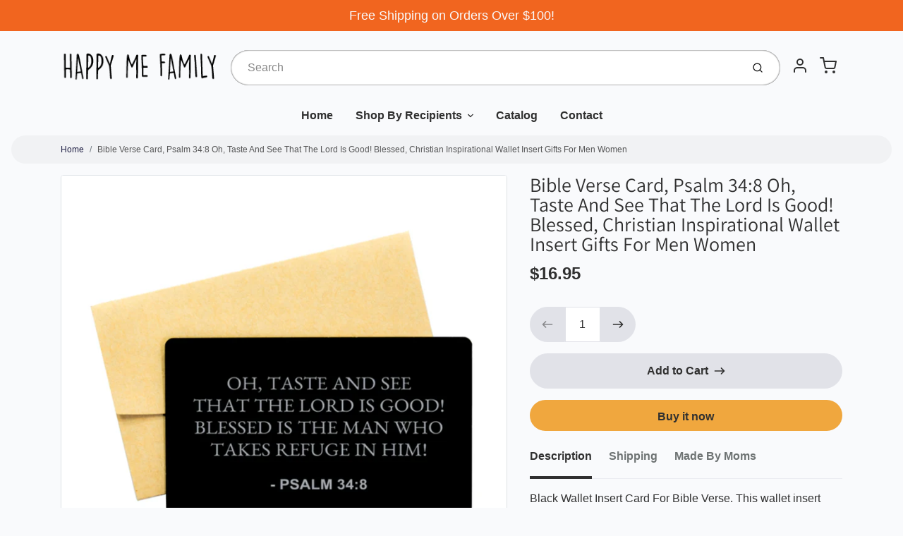

--- FILE ---
content_type: text/javascript
request_url: https://happymefamily.com/cdn/shop/t/4/assets/layout.theme.js?v=70426871853400817431631282724
body_size: 22559
content:
!function(e){function t(t){for(var r,o,s=t[0],c=t[1],d=t[2],u=0,h=[];u<s.length;u++)o=s[u],Object.prototype.hasOwnProperty.call(i,o)&&i[o]&&h.push(i[o][0]),i[o]=0;for(r in c)Object.prototype.hasOwnProperty.call(c,r)&&(e[r]=c[r]);for(l&&l(t);h.length;)h.shift()();return a.push.apply(a,d||[]),n()}function n(){for(var e,t=0;t<a.length;t++){for(var n=a[t],r=!0,s=1;s<n.length;s++){var c=n[s];0!==i[c]&&(r=!1)}r&&(a.splice(t--,1),e=o(o.s=n[0]))}return e}var r={},i={1:0},a=[];function o(t){if(r[t])return r[t].exports;var n=r[t]={i:t,l:!1,exports:{}};return e[t].call(n.exports,n,n.exports,o),n.l=!0,n.exports}o.m=e,o.c=r,o.d=function(e,t,n){o.o(e,t)||Object.defineProperty(e,t,{enumerable:!0,get:n})},o.r=function(e){"undefined"!=typeof Symbol&&Symbol.toStringTag&&Object.defineProperty(e,Symbol.toStringTag,{value:"Module"}),Object.defineProperty(e,"__esModule",{value:!0})},o.t=function(e,t){if(1&t&&(e=o(e)),8&t)return e;if(4&t&&"object"==typeof e&&e&&e.__esModule)return e;var n=Object.create(null);if(o.r(n),Object.defineProperty(n,"default",{enumerable:!0,value:e}),2&t&&"string"!=typeof e)for(var r in e)o.d(n,r,function(t){return e[t]}.bind(null,r));return n},o.n=function(e){var t=e&&e.__esModule?function(){return e.default}:function(){return e};return o.d(t,"a",t),t},o.o=function(e,t){return Object.prototype.hasOwnProperty.call(e,t)},o.p="";var s=window.avatarWebpackJsonp=window.avatarWebpackJsonp||[],c=s.push.bind(s);s.push=t,s=s.slice();for(var d=0;d<s.length;d++)t(s[d]);var l=c;a.push([38,0]),n()}([,,,,,,function(e,t,n){"use strict";n.d(t,"c",function(){return r}),n.d(t,"i",function(){return i}),n.d(t,"f",function(){return a}),n.d(t,"d",function(){return o}),n.d(t,"j",function(){return s}),n.d(t,"h",function(){return d}),n.d(t,"g",function(){return l}),n.d(t,"b",function(){return u}),n.d(t,"e",function(){return h}),n.d(t,"a",function(){return p});var r=function(e,t){var n;return function(){for(var r=arguments.length,i=new Array(r),a=0;a<r;a++)i[a]=arguments[a];clearTimeout(n),n=setTimeout(function(){e.apply(void 0,i)},t)}};function i(e){var t=this,n=1<arguments.length&&void 0!==arguments[1]?arguments[1]:100,r=null;return function(){for(var i=arguments.length,a=new Array(i),o=0;o<i;o++)a[o]=arguments[o];null===r&&(r=setTimeout(function(){e.apply(t,a),r=null},n))}}var a=function(e){return e.replace(/&/g,"&amp;").replace(/</g,"&lt;").replace(/>/g,"&gt;").replace(/"/g,"&quot;").replace(/'/g,"&#39;")},o=function(){document.querySelectorAll("[data-form-status]").forEach(function(e){e.setAttribute("tabindex",-1),e.focus(),e.addEventListener("blur",function(e){e.target.removeAttribute("tabindex")},{once:!0})})};function s(e){for(var t=[],n=0;n<e.length;n++)!function(e,t){for(var n=0;n<e.length;n++)if(e[n]===t)return 1}(t,e[n])&&t.push(e[n]);return t}function c(e){(e=e.hasAttribute("data-image-loading-placeholder")?e:e.closest("[data-image-loading-placeholder]"))&&e.removeAttribute("data-image-loading-placeholder")}function d(){document.addEventListener("lazyloaded",function(e){c(e.target)})}function l(){document.querySelectorAll(".lazyloaded").forEach(function(e){c(e)})}function u(){var e=navigator.cookieEnabled;return e||(document.cookie="testcookie",e=-1!==document.cookie.indexOf("testcookie")),e}function h(e,t){t=t||{};var n=e.tabIndex;e.tabIndex=-1,e.dataset.tabIndex=n,t.preventScroll?e.focus({preventScroll:!0}):e.focus(),void 0!==t.className&&e.classList.add(t.className),e.addEventListener("blur",function r(i){i.target.removeEventListener(i.type,r),e.tabIndex=n,delete e.dataset.tabIndex,void 0!==t.className&&e.classList.remove(t.className)})}function p(){return new Promise(function(e,t){var n=setInterval(function(){"undefined"!=typeof Vimeo&&(clearInterval(n),clearTimeout(r),window.vimeoLoaded=!0,e())},500),r=setTimeout(function(){clearInterval(n),t()},4e3)})}},function(e,t,n){"use strict";n.d(t,"c",function(){return a}),n.d(t,"d",function(){return o}),n.d(t,"b",function(){return s}),n.d(t,"f",function(){return c}),n.d(t,"e",function(){return d}),n.d(t,"a",function(){return l}),n.d(t,"i",function(){return u}),n.d(t,"g",function(){return h}),n.d(t,"h",function(){return p});var r="tw-hidden",i="tw-invisible";function a(e,t,n){var r;e&&0!==e.length&&t&&(r=0,t.featured_media&&(r=t.featured_media.position-1),n[r].classList.remove(i),e.slideTo(r))}function o(e,t,n){t.textContent=n?Avatar.theme.Currency.formatMoney(n.price):Avatar.theme.i18n.unavailable}function s(e,t){var n;e&&(n=e,t?t.compare_at_price>t.price?(n.textContent=Avatar.theme.Currency.formatMoney(t.compare_at_price),e.classList.remove(r)):(n.textContent="",e.classList.add(r)):n.textContent="")}function c(e,t,n){n&&e&&n.unit_price_measurement&&(t=t,e.textContent=Avatar.theme.Currency.formatMoney(n.unit_price),t.textContent=1===n.unit_price_measurement.reference_value?n.unit_price_measurement.reference_unit:n.unit_price_measurement.reference_value+n.unit_price_measurement.reference_unit)}function d(e,t){var n;e&&t&&(e=(n=e).parentElement,t.sku?e.classList.remove(r):e.classList.add(r),n.textContent=t.sku)}function l(e,t){var n=e.parentElement,i=n.querySelector(".icon");e=e,t?t.available?(n.removeAttribute("disabled"),e.textContent=Avatar.theme.i18n.addToCart,i.classList.remove(r)):(n.setAttribute("disabled",!0),e.textContent=Avatar.theme.i18n.soldOut,i.classList.add(r)):(n.setAttribute("disabled",!0),e.textContent=Avatar.theme.i18n.unavailable,i.classList.add(r))}function u(e,t){t&&(e.value=t.id)}function h(e){e&&(e=function(e,t){return/variant=/.test(e)?e.replace(/(variant=)[^&]+/,"$1"+t):/\?/.test(e)?e.concat("&variant=").concat(t):e.concat("?variant=").concat(t)}(window.location.href,e.id),window.history.replaceState({path:e},"",e))}function p(e,t){t&&e&&t.available?e.updateContent(t.id):e.clearContent()}},,,,,,function(e,t,n){"use strict";n.d(t,"a",function(){return i}),n.d(t,"b",function(){return a});var r="[data-ajax-submit]";function i(){var e,t=0<arguments.length&&void 0!==arguments[0]?arguments[0]:document;Shopify.designMode&&Avatar.theme.sections.SliderCart&&(e=Avatar.theme.sections.SliderCart.addToCartEvent,t.querySelector(r).addEventListener("submit",e))}function a(){var e,t=0<arguments.length&&void 0!==arguments[0]?arguments[0]:document;Shopify.designMode&&Avatar.theme.sections.SliderCart&&(e=Avatar.theme.sections.SliderCart.addToCartEvent,t.querySelector(r).removeEventListener("submit",e))}},,,function(e,t){Avatar.theme=Avatar.theme||{},Avatar.theme.LibraryLoader=function(){var e="link",t="script",n="requested",r="loaded",i="https://cdn.shopify.com/shopifycloud/",a={youtubeSdk:{tagId:"youtube-sdk",src:"https://www.youtube.com/iframe_api",type:t},plyrShopifyStyles:{tagId:"plyr-shopify-styles",src:i+"shopify-plyr/v1.0/shopify-plyr.css",type:e},modelViewerUiStyles:{tagId:"shopify-model-viewer-ui-styles",src:i+"model-viewer-ui/assets/v1.0/model-viewer-ui.css",type:e},googleModelViewerJs:{tagId:"google-model-viewer-js",src:"https://unpkg.com/@google/model-viewer/dist/model-viewer-legacy.js",type:t}};return{load:function(i,o){var s,c,d,l,u,h,p=a[i];if(p&&p.status!==n)if(o=o||function(){},p.status!==r){switch(p.status=n,p.type){case t:l=p,u=o,(h=document.createElement("script")).src=l.src,h.addEventListener("load",function(){l.status=r,u()}),s=h;break;case e:c=p,d=o,(h=document.createElement("link")).href=c.src,h.rel="stylesheet",h.type="text/css",h.addEventListener("load",function(){c.status=r,d()}),s=h}s.id=p.tagId,p.element=s,(i=document.getElementsByTagName(p.type)[0]).parentNode.insertBefore(s,i)}else o()}}}()},,,,,,,,,function(e,t,n){},function(e,t,n){},function(e,t){function n(e){var t=1<arguments.length&&void 0!==arguments[1]?arguments[1]:2,n=2<arguments.length&&void 0!==arguments[2]?arguments[2]:",",r=3<arguments.length&&void 0!==arguments[3]?arguments[3]:".";return isNaN(e)||null==e?0:(t=(e=(e/100).toFixed(t)).split("."))[0].replace(/(\d)(?=(\d\d\d)+(?!\d))/g,"$1"+n)+(t[1]?r+t[1]:"")}Avatar.theme=Avatar.theme||{},Avatar.theme.Currency={formatWithDelimiters:n,formatMoney:function(e,t){"string"==typeof e&&(e=e.replace(".",""));var r="",i=/\{\{\s*(\w+)\s*\}\}/;switch((t=(t=t||Avatar.shop.moneyFormat)||"${{amount}}").match(i)[1]){case"amount":r=n(e,2);break;case"amount_no_decimals":r=n(e,0);break;case"amount_with_comma_separator":r=n(e,2,".",",");break;case"amount_no_decimals_with_comma_separator":r=n(e,0,".",",")}return t.replace(i,r)}}},function(e,t){Shopify=Shopify||{},Shopify.theme=Shopify.theme||{},Shopify.theme.ThemeImages=function(){"use strict";function e(e){(new Image).src=e}function t(e,t){if(null===t)return e;if("master"===t)return n(e);var r=e.match(/\.(jpg|jpeg|gif|png|bmp|bitmap|tiff|tif)(\?v=\d+)?$/i);return r?(e=e.split(r[0]),r=r[0],n("".concat(e[0],"_").concat(t).concat(r))):null}function n(e){return e.replace(/http(s)?:/,"")}return{preload:function(n,r){"string"==typeof n&&(n=[n]);for(var i=0;i<n.length;i++)e(t(n[i],r))},loadImage:e,getSizedImageUrl:t}}()},function(e,t){Avatar.theme=Avatar.theme||{},Avatar.theme.Utilities={smoothScrollTo:function(e,t,n){var r=window.scrollX||window.pageXOffset,i=window.scrollY||window.pageYOffset,a=e-r,o=t-i,s=(new Date).getTime();function c(e,t,n,r){return(e/=r/2)<1?n/2*e*e*e*e+t:-n/2*((e-=2)*e*e*e-2)+t}var d=window.setInterval(function(){var e=(new Date).getTime()-s,t=c(e,r,a,n),l=c(e,i,o,n);n<=e&&window.clearInterval(d),window.scrollTo(t,l)},1e3/60)},uniq:function(e){for(var t=[],n=0;n<e.length;n++)!function(e,t){for(var n=0;n<e.length;n++)if(e[n]===t)return 1}(t,e[n])&&t.push(e[n]);return t}}},function(e,t){Avatar.theme=Avatar.theme||{},Avatar.theme.rte=function(){var e='.rte iframe[src*="youtube.com/embed"], .rte iframe[src*="player.vimeo"]',t="tw-video-wrapper";function n(e){e.tables&&e.tables.forEach(function(t){var n=document.createElement("div");n.classList.add(e.tableWrapperClass),t.parentNode.insertBefore(n,t),n.appendChild(t)})}function r(e){e.iframes.forEach(function(n){var r;n.closest(".".concat(t))||((r=document.createElement("div")).classList.add(e.iframeWrapperClass),n.parentNode.insertBefore(r,n),r.appendChild(n),n.src=n.src)})}return n({tables:document.querySelectorAll(".rte table"),tableWrapperClass:"tw-scrollable-wrapper"}),r({iframes:document.querySelectorAll(e),iframeWrapperClass:t}),{wrapTable:n,wrapIframe:r,iframeSelectors:e}}()},function(e,t){!function(){if("undefined"!=typeof window&&"undefined"!=typeof document&&"undefined"!=typeof HTMLElement){var e,t,n=!1;try{var r=document.createElement("div");r.addEventListener("focus",function(e){e.preventDefault(),e.stopPropagation()},!0),r.focus(Object.defineProperty({},"preventScroll",{get:function(){if(navigator&&void 0!==navigator.userAgent&&navigator.userAgent&&navigator.userAgent.match(/Edge\/1[7-8]/))return n=!1;n=!0}}))}catch(t){}void 0!==HTMLElement.prototype.nativeFocus||n||(HTMLElement.prototype.nativeFocus=HTMLElement.prototype.focus,e=function(e){for(var t=0;t<e.length;t++)e[t][0].scrollTop=e[t][1],e[t][0].scrollLeft=e[t][2];e=[]},t=function(t){var n,r;t&&t.preventScroll?(n=function(e){for(var t=e.parentNode,n=[],r=document.scrollingElement||document.documentElement;t&&t!==r;)(t.offsetHeight<t.scrollHeight||t.offsetWidth<t.scrollWidth)&&n.push([t,t.scrollTop,t.scrollLeft]),t=t.parentNode;return t=r,n.push([t,t.scrollTop,t.scrollLeft]),n}(this),"function"==typeof setTimeout?(r=this,setTimeout(function(){r.nativeFocus(),e(n)},0)):(this.nativeFocus(),e(n))):this.nativeFocus()},HTMLElement.prototype.focus=t)}}()},function(e,t){window.YTQueue={hasRun:!1,queuedItems:[],run:function(){this.queuedItems.forEach(function(e){return e()}),this.queuedItems=[],this.hasRun=!0,window.youtubeLoaded=!0},queueItem:function(e){this.hasRun?e():this.queuedItems.push(e)}},window.onYouTubeIframeAPIReady=function(){return window.YTQueue.run()}},function(e,t){Avatar.theme=Avatar.theme||{},Avatar.theme.BlogTagFilter=function(){function e(){var e=document.querySelectorAll("[data-blog-tag-filter]");e.length&&e.forEach(function(e){e.addEventListener("change",function(e){location.href=e.target.value})})}return e(),{filterByTag:e}}()},,,,,function(e,t,n){"use strict";n.r(t),n(18),n(19),n(20),n(21),n(22),n(23),n(9),n(24),n(15),n(25),n(26);var r,i=n(6);function a(){var e,t;e=document.readyState,t=document.querySelector(r.spinner),"interactive"===e&&(t.classList.add("hidden"),t.ontransitionend=function(){t.classList.add("loaded")}),i.d(),i.h(),i.g()}Avatar.theme=Avatar.theme||{},Avatar.theme.Base=(r={spinner:".spinner"},a(),{init:a}),n(27);var o=n(2);function s(){p.classList.remove(h),setTimeout(function(){p.classList.remove(u)},100)}function c(){p.classList.add(u),setTimeout(function(){p.classList.add(h)},100)}function d(e){e=0<arguments.length&&void 0!==e?e:1,document.documentElement.style.overflow="hidden",document.body.scroll="no",1===e&&window.innerWidth<640&&(document.body.style.overflow="hidden")}function l(e){e=0<arguments.length&&void 0!==e?e:1,document.documentElement.style.overflow="",document.body.scroll="",1===e&&window.innerWidth<640&&(document.body.style.overflow="")}Avatar.theme=Avatar.theme||{},Avatar.theme.sections=Avatar.theme.sections||{},Avatar.theme.sections.register=(Object(o.d)("product-template",{onLoad:function(){Avatar.theme.Product.init()},onUnload:function(){Avatar.theme.Product.destroy()}}),void Object(o.d)("blog-template",{onLoad:function(){Avatar.theme.BlogTagFilter.filterByTag()}})),n(28),n(16),n(29);var u="tw-opacity-0",h="tw-hidden",p=document.querySelector("[data-overlay]"),v=(n(30),n(31),n(32),n(17));Avatar.theme=Avatar.theme||{},Avatar.theme.PredictiveSearch=new function(){var e=this,t="[data-search-form]",n="[data-search-input]",r="[data-predictive-search-results]",a="[data-search-result]",o="predictive-search-item--selected",s="predictive-search__list-header",c="tw-hidden";this.searchForms=document.querySelectorAll(t),this.searchInputs=document.querySelectorAll(n),this.searchResults=document.querySelectorAll(r),this.searchResult=document.querySelectorAll(a),this.searchClear=document.querySelectorAll("[data-search-clear]");var d,l,u=u||{},h=!1,p=Avatar.theme.i18n.search,m=Avatar.theme.settings.search,f="".concat("/"!==Avatar.shop.root?Avatar.shop.root:"","/search");function y(){"password"!==Avatar.theme.current.pageType&&JSON.parse(document.getElementById("shopify-features").textContent).predictiveSearch&&m.enabled&&(O(),document.querySelector("body").addEventListener("mousedown",j),k(u),b())}u.TYPES=["product"],m.showCollections&&u.TYPES.push("collection"),m.showArticles&&u.TYPES.push("article"),m.showPages&&u.TYPES.push("page"),u.FIELDS=["title"],m.searchType&&u.FIELDS.push("product_type"),m.searchVendor&&u.FIELDS.push("vendor"),m.searchTag&&u.FIELDS.push("tag"),m.searchSku&&u.FIELDS.push("variants.sku"),m.searchVariantTitle&&u.FIELDS.push("variants.title"),m.searchBarcode&&u.FIELDS.push("variants.barcode"),m.searchDescriptions&&u.FIELDS.push("body"),m.searchAuthor&&u.FIELDS.push("author"),u.UNAVAILABLE_PRODUCTS=m.showUnavailableProducts,u.LIMIT=m.limit;var g=new v.a({search_path:f,resources:{type:u.TYPES.join(","),limit:u.LIMIT,options:{unavailable_products:u.UNAVAILABLE_PRODUCTS,fields:u.FIELDS.join(",")}}}),b=function(){e.searchInputs&&e.searchInputs.forEach(function(e){e.addEventListener("keyup",w),e.addEventListener("focusin",w)})},w=function(e){var t=(n=e.currentTarget).value,n=n===document.activeElement;if(x(t),38===e.keyCode||40===e.keyCode||13===e.keyCode||27===e.keyCode)return e.preventDefault(),function(e){if(h&&null!==d){if(38===e.keyCode)return M(0,"UP");if(40===e.keyCode)return M(0,"DOWN");if(13===e.keyCode)return q()}27===e.keyCode&&T(),e.target.value.length<=0&&L()}(e),!1;0<t.length&&n?(l!==t&&g.query(t),S()):L()},S=function(){e.searchResults.forEach(function(e){return e.classList.add("active")}),e.searchInputs.forEach(function(e){return e.setAttribute("aria-expanded",!0)}),h=!0},L=function(){e.searchResults.forEach(function(e){return e.classList.remove("active")}),e.searchInputs.forEach(function(e){return e.setAttribute("aria-expanded",!1)}),h=!1};function A(e,t){return null!==e&&null!==e.url?'<img class="predictive-search-item__image lazyload" data-src="'.concat(Shopify.theme.ThemeImages.getSizedImageUrl(e.url,"120x"),'" alt="').concat(e.alt,'" data-image-loading-placeholder/>'):E(t)}function E(e){var t;switch(e){case"collection":t=Avatar.icons.collection;break;case"product":t=Avatar.icons.product;break;case"page":t=Avatar.icons.page;break;case"article":t=Avatar.icons.article;break;default:t=Avatar.icons.product}return'<img class="predictive-search-item__image lazyload" src="'.concat(t,'" alt="').concat(e,'"/>')}function C(e,t){return 0===t?"":'<div class="predictive-search-item predictive-search-view-all" data-search-result>\n              <button\n                class="predictive-search-view-all__button py-2 tw-font-semibold"\n                type="submit">\n                '.concat(p.results.show," &ldquo;").concat(i.f(e),"&rdquo;\n              </button>\n            </div>")}var k=function(){g.on("success",function(t){var n,r=t.resources.results,a=t.query,o=r.collections,s=r.products,c=r.articles,u=r.pages;t=[],o&&t.push(o),s&&t.push(s),c&&t.push(c),u&&t.push(u),0<(u=t.flat().length)?(n=function(e,t,n){return['<div class="predictive-search__list p-0 m-0">','<ul id="predictive-search-results" class="predictive-search__list-wrapper">',void 0!==(r=e.collections)&&r.length?['<li class="predictive-search__list-header p-2">'.concat(p.placeholders.collections,"</li>"),r.map(function(e){return'<li class="predictive-search-item" data-search-result>\n              <a href="'.concat((e=e).url,'" class="d-flex align-items-center p-2">\n                ').concat(A(e.featured_image,"collection"),'\n                <div class="predictive-search-item__content pl-3">\n                  <span class="font-head">').concat(e.title,"</span>\n                </div>\n              </a>\n            </li>")}).join("")].join(""):"",void 0!==(r=e.products)&&r.length?['<li class="predictive-search__list-header pt-2 mt-2 px-2">\n       '.concat(p.placeholders.products,"\n      </li>"),r.map(function(e){return e={url:(0<(e=e).variants.length?e.variants[0]:e).url,image:function(e){var t,n;return 0<e.variants.length&&null!==e.variants[0].image?n=e.variants[0].featured_image:e.image?n=e.featured_image:t=null,null!==t&&(t={url:n.url,alt:n.alt}),t}(e),title:e.title,vendor:e.vendor||"",price:Avatar.theme.Currency.formatMoney(e.price_min),compareAtPrice:Avatar.theme.Currency.formatMoney(e.compare_at_price_min),available:e.available,isOnSale:function(e){return null!==e.compare_at_price_min&&parseInt(e.compare_at_price_min,10)>parseInt(e.price_min,10)}(e),isPriceVaries:function(e){return e.price_max!==e.price_min}(e),isCompareVaries:function(e){return e.compare_at_price_max!==e.compare_at_price_min}(e)},'<li class="predictive-search-item" data-search-result>\n              <a href="'.concat(e.url,'" class="d-flex align-items-center p-2">\n                ').concat(A(e.image,"product"),'\n                <div class="predictive-search-item__content pl-3">\n                  <span class="font-head">\n                    ').concat(e.title,"\n                  </span>\n                  ").concat(function(e){return'<dl class="predictive-search-item__details">\n             <div class="predictive-search-item__detail predictive-search-item__detail--inline">\n               '.concat(function(e){var t='<div class="price__regular">'.concat(function(e){return["<dt>",'<span class="sr-only">'.concat(Avatar.theme.i18n.regularPrice,"</span>"),"</dt>","<dd>",'<span class="regular font-body">\n        '.concat(e.isPriceVaries?p.fromLowestPrice.replace("[price]",e.price):e.price,"\n      </span>"),"</dd>"].join("")}(e),"</div>"),n='<div class="price__sale d-flex align-items-baseline">'.concat(function(e){return["<dt>",'<span class="sr-only">'.concat(Avatar.theme.i18n.salePrice,"</span>"),"</dt>","<dd>",'<span class="sale tw-text-price font-body">\n      '.concat(e.isPriceVaries?p.fromLowestPrice.replace("[price]",e.price):e.price,"\n        </span>"),"</dd>",function(e){return["<dt>",'<span class="sr-only">'.concat(Avatar.theme.i18n.regularPrice,"</span> "),"</dt>","<dd>",'<s class="compare ml-1 tw-text-price-sale font-body">\n        '.concat(e.compareAtPrice,"\n      </s>"),"</dd>"].join("")}(e)].join("")}(e),"</div>");return'<div class="price__pricing-group font-600">\n              '.concat(e.isOnSale?n:t,"\n            </div>")}(e),"\n             </div>\n           </dl>")}(e),"\n                </div>\n              </a>\n            </li>")}).join("")].join(""):"",void 0!==(r=e.articles)&&r.length?['<li class="predictive-search__list-header pt-2 mt-2 px-2">\n        '.concat(p.placeholders.articles,"\n      </li>"),r.map(function(e){return'<li class="predictive-search-item" data-search-result>\n              <a href="'.concat((e=e).url,'" class="d-flex align-items-center p-2">\n                ').concat(A(e.featured_image,"article"),'\n                <div class="predictive-search-item__content pl-3 font-head">\n                  ').concat(e.title,"\n                </div>\n              </a>\n            </li>")}).join("")].join(""):"",void 0!==(e=e.pages)&&e.length?['<li class="predictive-search__list-header pt-2 mt-2 px-2">\n        '.concat(p.placeholders.pages,"\n      </li>"),e.map(function(e){return'<li class="predictive-search-item " data-search-result>\n              <a href="'.concat((e=e).url,'" class="d-flex align-items-center p-2">\n                ').concat(E("page"),'\n                <div class="predictive-search-item__content pl-3 font-head">\n                  ').concat(e.title,"\n                </div>\n              </a>\n            </li>")}).join("")].join(""):"","</ul>",C(t,n),"</div>"].join("");var r}(r,a,u),d=t,l=a):(a=a,u=u,n=['<ul id="predictive-search-results" class="predictive-search__list p-0 m-0">','<li class="predictive-search-item predictive-search-item--none text-center p-3">\n        '.concat(p.results.none," &ldquo;").concat(i.f(a),"&rdquo;\n      </li>"),C(a,u),"</ul>"].join(""),d=null),e.searchResults.forEach(function(e){e.innerHTML=n})}),g.on("error",function(e){console.log(e)})},O=function(){e.searchInputs&&(e.searchInputs.forEach(function(e){return e.addEventListener("keydown",P)}),e.searchClear.forEach(function(t){return t.addEventListener("click",I.bind(e))}))};function P(e){38!==e.keyCode&&40!==e.keyCode&&13!==e.keyCode||e.preventDefault()}function _(){return document.querySelector(r).querySelector(".".concat(o))}var q=function(){var t=_();t&&t.querySelector("a, button").click(),null===t&&0!==l.length&&((t=e.searchForms[0]).querySelector(n).value=l,t.submit())};function I(e){e.preventDefault(),T()}var T=function(){e.searchInputs.forEach(function(e){e.value=""}),document.querySelectorAll(".predictive-search__list").forEach(function(e){return e.remove()}),l="",L(),x(l)},x=function(t){0<t.length?e.searchClear.forEach(function(e){e.classList.remove(c)}):e.searchClear.forEach(function(e){e.classList.add(c)})};function M(e,t){var n,i=document.querySelector(r),c=_();c?"DOWN"===t?((n=c.nextElementSibling)&&n.classList.contains(s)&&(n=c.nextElementSibling.nextElementSibling),n&&(c.classList.remove(o),n.classList.add(o))):((n=c.previousElementSibling).classList.contains(s)&&(n=c.previousElementSibling.previousElementSibling),n&&(c.classList.remove(o),n.classList.add(o))):i.querySelector(a).classList.add(o)}function j(e){if(h&&null!==d){if(e.target.isEqualNode(document.querySelector(n))||e.target.closest(r)||e.target.closest(a)||e.target.closest(t))return!1;L()}}return y(),{init:y,initPredictiveSearch:k,destroy:function(){L(),document.querySelector("body").removeEventListener("mousedown",j),e.searchInputs&&(e.searchInputs.forEach(function(e){e.removeEventListener("keydown",P),e.removeEventListener("keyup",w),e.removeEventListener("focusin",w)}),e.searchClear.forEach(function(e){return e.addEventListener("click",I)}))}}},n(33);var m=n(10),f=n.n(m);function y(e,t){var n,r=Object.keys(e);return Object.getOwnPropertySymbols&&(n=Object.getOwnPropertySymbols(e),t&&(n=n.filter(function(t){return Object.getOwnPropertyDescriptor(e,t).enumerable})),r.push.apply(r,n)),r}function g(e){for(var t=1;t<arguments.length;t++){var n=null!=arguments[t]?arguments[t]:{};t%2?y(Object(n),!0).forEach(function(t){f()(e,t,n[t])}):Object.getOwnPropertyDescriptors?Object.defineProperties(e,Object.getOwnPropertyDescriptors(n)):y(Object(n)).forEach(function(t){Object.defineProperty(e,t,Object.getOwnPropertyDescriptor(n,t))})}return e}Avatar.theme=Avatar.theme||{},Avatar.theme.Disclosure=function(){var e="active-disclose",t="tw-opacity-100",n="tw-opacity-0",r="tw-hidden";function i(e){this.container=e,this._cacheSelectors(),this._setupListeners()}return i.prototype=g(g({},i.prototype),{},{_cacheSelectors:function(){this.cache={disclosureForm:this.container.closest("[data-disclosure-form]"),disclosureList:this.container.querySelector("[data-disclosure-list]"),disclosureToggle:this.container.querySelector("[data-disclosure-toggle]"),disclosureInput:this.container.querySelector("[data-disclosure-input]"),disclosureOptions:this.container.querySelectorAll("[data-disclosure-option]")}},_setupListeners:function(){var e=this;this.eventHandlers=this._setupEventHandlers(),this.cache.disclosureToggle.addEventListener("click",this.eventHandlers.toggleList),this.cache.disclosureOptions.forEach(function(t){t.addEventListener("click",e.eventHandlers.connectOptions)},this),this.container.addEventListener("keyup",this.eventHandlers.onDisclosureKeyUp),this.cache.disclosureList.addEventListener("focusout",this.eventHandlers.onDisclosureListFocusOut),this.cache.disclosureToggle.addEventListener("focusout",this.eventHandlers.onDisclosureToggleFocusOut),document.body.addEventListener("click",this.eventHandlers.onBodyClick)},_setupEventHandlers:function(){return{connectOptions:this._connectOptions.bind(this),toggleList:this._toggleList.bind(this),onBodyClick:this._onBodyClick.bind(this),onDisclosureKeyUp:this._onDisclosureKeyUp.bind(this),onDisclosureListFocusOut:this._onDisclosureListFocusOut.bind(this),onDisclosureToggleFocusOut:this._onDisclosureToggleFocusOut.bind(this)}},_connectOptions:function(e){e.preventDefault(),this._submitForm(e.currentTarget.dataset.value)},_onDisclosureToggleFocusOut:function(e){!1===this.container.contains(e.relatedTarget)&&this._hideList()},_onDisclosureListFocusOut:function(t){t=t.currentTarget.contains(t.relatedTarget),this.cache.disclosureList.classList.contains(e)&&!t&&this._hideList()},_onDisclosureKeyUp:function(e){27===e.which&&(this._hideList(),this.cache.disclosureToggle.focus())},_onBodyClick:function(t){t=this.container.contains(t.target),this.cache.disclosureList.classList.contains(e)&&!t&&this._hideList()},_submitForm:function(e){this.cache.disclosureInput.value=e,this.cache.disclosureForm.submit()},_hideList:function(){this.cache.disclosureList.classList.remove(e,t),this.cache.disclosureList.classList.add(r),this.cache.disclosureToggle.setAttribute("aria-expanded",!1)},_toggleList:function(){var i="true"===this.cache.disclosureToggle.getAttribute("aria-expanded");this.cache.disclosureList.classList.toggle(e),this.cache.disclosureList.classList.contains(t)?(this.cache.disclosureList.classList.replace(t,n),this.cache.disclosureList.classList.add(r)):(this.cache.disclosureList.classList.remove(r),this.cache.disclosureList.classList.replace(n,t)),this.cache.disclosureToggle.setAttribute("aria-expanded",!i)},destroy:function(){var e=this;this.cache.disclosureToggle.removeEventListener("click",this.eventHandlers.toggleList),this.cache.disclosureOptions.forEach(function(t){t.removeEventListener("click",e.eventHandlers.connectOptions)},this),this.container.removeEventListener("keyup",this.eventHandlers.onDisclosureKeyUp),this.cache.disclosureList.removeEventListener("focusout",this.eventHandlers.onDisclosureListFocusOut),this.cache.disclosureToggle.removeEventListener("focusout",this.eventHandlers.onDisclosureToggleFocusOut),document.body.removeEventListener("click",this.eventHandlers.onBodyClick)}}),i}();var b=n(1),w=n.n(b),S=n(5),L=n.n(S);function A(e,t){var n,r=Object.keys(e);return Object.getOwnPropertySymbols&&(n=Object.getOwnPropertySymbols(e),t&&(n=n.filter(function(t){return Object.getOwnPropertyDescriptor(e,t).enumerable})),r.push.apply(r,n)),r}function E(e){for(var t=1;t<arguments.length;t++){var n=null!=arguments[t]?arguments[t]:{};t%2?A(Object(n),!0).forEach(function(t){f()(e,t,n[t])}):Object.getOwnPropertyDescriptors?Object.defineProperties(e,Object.getOwnPropertyDescriptors(n)):A(Object(n)).forEach(function(t){Object.defineProperty(e,t,Object.getOwnPropertyDescriptor(n,t))})}return e}Avatar.theme=Avatar.theme||{},Avatar.theme.Zoom=function(){var e="data-image-zoom-target";function t(e){this.container=e,this.cache={},this.url=e.dataset.zoom,this._cacheSelectors(),this.cache.sourceImage&&this._duplicateImage()}return t.prototype=E(E({},t.prototype),{},{_cacheSelectors:function(){this.cache={sourceImage:this.container.querySelector("[data-image-zoom]")}},_init:function(){var e=this.cache.targetImage.width,t=this.cache.targetImage.height;this.cache.sourceImage===this.cache.targetImage?(this.sourceWidth=e,this.sourceHeight=t):(this.sourceWidth=this.cache.sourceImage.width,this.sourceHeight=this.cache.sourceImage.height),this.xRatio=(this.cache.sourceImage.width-e)/this.sourceWidth,this.yRatio=(this.cache.sourceImage.height-t)/this.sourceHeight},_start:function(e){this._init(),this._move(e),this.cache.sourceImage.style.opacity=0},_stop:function(){this.cache.sourceImage.style.opacity=1,this.cache.targetImage.style.opacity=0},_setTopLeftMaxValues:function(e,t){return{left:Math.max(Math.min(t,this.sourceWidth),0),top:Math.max(Math.min(e,this.sourceHeight),0)}},_move:function(e){var t=e.pageX-(this.cache.sourceImage.getBoundingClientRect().left+window.scrollX),n=e.pageY-(this.cache.sourceImage.getBoundingClientRect().top+window.scrollY);n=(e=this._setTopLeftMaxValues(n,t)).top,t=e.left,this.cache.targetImage.style.left="".concat(-t*-this.xRatio,"px"),this.cache.targetImage.style.top="".concat(-n*-this.yRatio,"px"),this.cache.targetImage.style.opacity=1},_duplicateImage:function(){var e=this;return L()(w.a.mark(function t(){var n;return w.a.wrap(function(t){for(;;)switch(t.prev=t.next){case 0:return t.next=2,e._loadImage().catch(function(e){console.warn("Error fetching image",e)});case 2:if(n=t.sent,(e.cache.targetImage=n).style.width="".concat(n.width,"px"),n.style.height="".concat(n.height,"px"),n.style.position="absolute",n.style.maxWidth="none",n.style.maxHeight="none",n.style.opacity=0,n.style.border="none",n.style.left=0,n.style.top=0,e.container.appendChild(n),n.width<600||n.height<600)return console.warn("Uploaded image is too small to zoom. Zoomable images need to be at least 600x600, current upload is ".concat(n.width,"x").concat(n.height," - ").concat(n.src)),t.abrupt("return");t.next=17;break;case 17:e._init(),e._start=e._start.bind(e),e._stop=e._stop.bind(e),e._move=e._move.bind(e),e.container.addEventListener("mouseenter",e._start),e.container.addEventListener("mouseleave",e._stop),e.container.addEventListener("mousemove",e._move),e.container.style.position="relative",e.container.style.overflow="hidden";case 26:case"end":return t.stop()}},t)}))()},_loadImage:function(){var t=this;return new Promise(function(n,r){var i=new Image;i.setAttribute("role","presentation"),i.setAttribute(e,!0),i.src=t.url,i.addEventListener("load",function(){return n(i)}),i.addEventListener("error",function(e){return r(e)})})},unload:function(){var t=this.container.querySelector("[".concat(e,"]"));t&&t.remove(),this.container.removeEventListener("mouseenter",this._start),this.container.removeEventListener("mouseleave",this._stop),this.container.removeEventListener("mousemove",this._move)}}),t}(),Avatar.theme=Avatar.theme||{},Avatar.theme.ProductModel=function(){var e={},t={},n={},r=function(e){return"#ModelJson-".concat(e)};function i(t){if(!t)if(window.ShopifyXR){for(var n in e){var a,o;e.hasOwnProperty(n)&&((a=e[n]).loaded||(o=document.querySelector(r(n)),window.ShopifyXR.addModels(JSON.parse(o.innerHTML)),a.loaded=!0))}window.ShopifyXR.setupXRElements()}else document.addEventListener("shopify_xr_initialized",function(){i()})}function a(e){if(!e)for(var r in t){var i;t.hasOwnProperty(r)&&((i=t[r]).modelViewerUi||(i.modelViewerUi=new Shopify.ModelViewerUI(i.element)),function(e){var t=n[e.sectionId];e.container.addEventListener("mediaVisible",function(n){t.element.setAttribute("data-shopify-model3d-id",e.modelId),n.detail.swiper.allowTouchMove=!1}),e.container.addEventListener("mediaHidden",function(e){t.element.setAttribute("data-shopify-model3d-id",t.defaultId),e.detail.swiper.allowTouchMove=!0})}(i))}}return{init:function(r){var o=document.querySelector(function(e){return'[data-section-id="'.concat(e,'"]')}(r)).querySelectorAll("[data-product-media-type-model]");o.length<1||(e[r]={loaded:!1},o.forEach(function(e,i){var a=e.getAttribute("data-media-id"),o=e.querySelector(".model-viewer"),s=o.getAttribute("data-model-id");0===i&&(i=e.closest("[data-product-single-media-group]").querySelector("[data-shopify-xr]"),n[r]={element:i,defaultId:s}),t[a]={modelId:s,sectionId:r,container:e,element:o}}),window.Shopify.loadFeatures([{name:"shopify-xr",version:"1.0",onLoad:i},{name:"model-viewer-ui",version:"1.0",onLoad:a}]),Avatar.theme.LibraryLoader.load("modelViewerUiStyles"))},removeSectionModels:function(n){for(var r in t)t.hasOwnProperty(r)&&t[r].sectionId===n&&(t[r].modelViewerUi.destroy(),delete t[r]);delete e[n]}}}();var C=n(11),k=n.n(C);function O(){this.entries=[]}function P(e){if("object"!==k()(e))throw new TypeError(e+" is not an object.");if(0===Object.keys(e).length&&e.constructor===Object)throw new Error(e+" is empty.")}function _(e,t){var n,r=Object.keys(e);return Object.getOwnPropertySymbols&&(n=Object.getOwnPropertySymbols(e),t&&(n=n.filter(function(t){return Object.getOwnPropertyDescriptor(e,t).enumerable})),r.push.apply(r,n)),r}function q(e){for(var t=1;t<arguments.length;t++){var n=null!=arguments[t]?arguments[t]:{};t%2?_(Object(n),!0).forEach(function(t){f()(e,t,n[t])}):Object.getOwnPropertyDescriptors?Object.defineProperties(e,Object.getOwnPropertyDescriptors(n)):_(Object(n)).forEach(function(t){Object.defineProperty(e,t,Object.getOwnPropertyDescriptor(n,t))})}return e}function I(e,t){var n,r=Object.keys(e);return Object.getOwnPropertySymbols&&(n=Object.getOwnPropertySymbols(e),t&&(n=n.filter(function(t){return Object.getOwnPropertyDescriptor(e,t).enumerable})),r.push.apply(r,n)),r}function T(e){for(var t=1;t<arguments.length;t++){var n=null!=arguments[t]?arguments[t]:{};t%2?I(Object(n),!0).forEach(function(t){f()(e,t,n[t])}):Object.getOwnPropertyDescriptors?Object.defineProperties(e,Object.getOwnPropertyDescriptors(n)):I(Object(n)).forEach(function(t){Object.defineProperty(e,t,Object.getOwnPropertyDescriptor(n,t))})}return e}Avatar.theme=Avatar.theme||{},O.prototype.add=function(e,t,n){this.entries.push({element:e,event:t,fn:n}),e.addEventListener(t,n)},O.prototype.removeAll=function(){this.entries=this.entries.filter(function(e){return e.element.removeEventListener(e.event,e.fn),!1})},Avatar.theme.ProductForm=function(e,t,n){this.element=e,this.product=function(e){if("object"!==k()(e))throw new TypeError("".concat(e," is not an object."));if(void 0!==e.variants[0].options)return e;throw new TypeError("Product object is invalid. Make sure you use the product object that is output from {{ product | json }} or from the http://[your-product-url].js route")}(t),n=n||{},this._listeners=new O,this._listeners.add(this.element,"submit",this._onSubmit.bind(this,n)),this.optionInputs=this._initInputs('[name^="options"]',n.onOptionChange),this.propertyInputs=this._initInputs('[name^="properties"]',n.onPropertyChange)},Avatar.theme.ProductForm.prototype.destroy=function(){this._listeners.removeAll()},Avatar.theme.ProductForm.prototype.options=function(){return e=this.optionInputs,t=function(e){return e.name=/(?:^(options\[))(.*?)(?:\])/.exec(e.name)[2],e},e.reduce(function(e,n){return(n.checked||"radio"!==n.type&&"checkbox"!==n.type)&&e.push(t({name:n.name,value:n.value})),e},[]);var e,t},Avatar.theme.ProductForm.prototype.variant=function(){return e=this.product,t=this.options(),P(e),t=function(e,t){P(e),function(e){if(!Array.isArray(e))throw new TypeError(e+" is not an array.");if(0!==e.length){if(!e[0].hasOwnProperty("name"))throw new Error(e[0]+"does not contain name key.");if("string"!=typeof e[0].name)throw new TypeError("Invalid value type passed for name of option "+e[0].name+". Value should be string.")}}(t);var n=[];return t.forEach(function(t){for(var r=0;r<e.options.length;r++)if(e.options[r].name.toLowerCase()===t.name.toLowerCase()){n[r]=t.value;break}}),n}(e,t),function(e,t){return P(e),function(e){if(Array.isArray(e)&&"object"===k()(e[0]))throw new Error(e+"is not a valid array of options.")}(t),e.variants.filter(function(e){return t.every(function(t,n){return e.options[n]===t})})[0]||null}(e,t);var e,t},Avatar.theme.ProductForm.prototype.properties=function(){var e,t=(t=this.propertyInputs,e=function(e){return/(?:^(properties\[))(.*?)(?:\])/.exec(e)[2]},t.reduce(function(t,n){return(n.checked||"radio"!==n.type&&"checkbox"!==n.type)&&(t[e(n.name)]=n.value),t},{}));return 0===Object.entries(t).length?null:t},Avatar.theme.ProductForm.prototype.quantity=function(){return this.quantityInputs[0]?Number.parseInt(this.quantityInputs[0].value,10):1},Avatar.theme.ProductForm.prototype._setIdInputValue=function(e){var t=this.element.querySelector('[name="id"]');t||((t=document.createElement("input")).type="hidden",t.name="id",this.element.appendChild(t)),t.value=e.toString()},Avatar.theme.ProductForm.prototype._onSubmit=function(e,t){t.dataset=this._getProductFormEventData(),t.dataset.variant&&this._setIdInputValue(t.dataset.variant.id),e.onFormSubmit&&e.onFormSubmit(t)},Avatar.theme.ProductForm.prototype._onFormEvent=function(e){return void 0===e?Function.prototype:function(t){t.dataset=this._getProductFormEventData(),e(t)}.bind(this)},Avatar.theme.ProductForm.prototype._initInputs=function(e,t){return Array.prototype.slice.call(this.element.querySelectorAll(e)).map(function(e){return this._listeners.add(e,"change",this._onFormEvent(t)),e}.bind(this))},Avatar.theme.ProductForm.prototype._getProductFormEventData=function(){return{options:this.options(),variant:this.variant(),properties:this.properties()}},Avatar.theme=Avatar.theme||{},Avatar.theme.Tabs=function(){var e="active";function t(e){this.container=e,this._cacheSelectors(),this._setupListeners()}return t.prototype=q(q({},t.prototype),{},{_cacheSelectors:function(){this.cache={tabLinks:this.container.querySelectorAll('[data-toggle="tab"]'),tabPanes:this.container.querySelectorAll(".tab-pane")}},_setupListeners:function(){var e=this;this.eventHandlers=this._setupEventHandlers(),this.cache.tabLinks.forEach(function(t){t.addEventListener("click",e.eventHandlers.handleTabLinkClick)})},_setupEventHandlers:function(){return{handleTabLinkClick:this._handleTabLinkClick.bind(this)}},_handleTabLinkClick:function(t){t.preventDefault();var n=t.currentTarget,r=n.getAttribute("aria-controls");t=n.dataset.tabIndex,this.cache.tabLinks.forEach(function(t){return t.classList.remove(e)}),this.cache.tabLinks.forEach(function(e){return e.setAttribute("aria-selected",!1)}),this.cache.tabPanes.forEach(function(t){return t.classList.remove(e)}),n.classList.add(e),n.setAttribute("aria-selected",!0);var i=n.closest(".product-tabs").querySelector("#"+r);i?i.classList.add(e):this.cache.tabPanes[t].classList.add(e)},destroy:function(){var e=this;this.cache.tabLinks.forEach(function(t){t.removeEventListener("click",e.eventHandlers.handleTabLinkClick)})}}),t}(),Avatar.theme=Avatar.theme||{},Avatar.theme.Collapse=function(){var e="show",t="collapse",n="collapsing";function r(e,t){this.toggle=e,this.target=t,this._cacheSelectors(),this._setupListeners()}return r.prototype=T(T({},r.prototype),{},{_cacheSelectors:function(){this.cache={toggle:this.toggle,target:document.querySelector("".concat(this.target))}},_setupListeners:function(){this.eventHandlers=this._setupEventHandlers(),this.cache.toggle.addEventListener("click",this.eventHandlers.handleToggleClick)},_setupEventHandlers:function(){return{handleToggleClick:this._handleToggleClick.bind(this)}},_handleToggleClick:function(t){t.preventDefault(),this.cache.target.classList.contains(e)?this._hide():this._show()},_show:function(){var r=this;this.cache.target.classList.remove(t),this.cache.target.classList.add(n),this.cache.target.style.height=0,this.cache.target.style.height="".concat(this.cache.target.scrollHeight,"px"),this.cache.target.ontransitionend=function(){r.cache.target.style.height="",r.cache.target.classList.remove(n),r.cache.target.classList.add(t,e)},this.cache.toggle.setAttribute("aria-expanded",!0)},_hide:function(){var r=this;this.cache.target.style.height="".concat(this.cache.target.getBoundingClientRect().height,"px"),this.cache.target.classList.add(n),this.cache.target.classList.remove(t,e),this._reflow(this.cache.target),this.cache.target.ontransitionend=function(){r.cache.target.classList.remove(n),r.cache.target.classList.add(t)},this.cache.target.style.height="",this.cache.toggle.setAttribute("aria-expanded",!1)},_reflow:function(e){return e.offsetHeight},destroy:function(){this.cache.toggle.removeEventListener("click",this.eventHandlers.handleToggleClick)}}),r}();var x=n(8);function M(e,t){var n,r=Object.keys(e);return Object.getOwnPropertySymbols&&(n=Object.getOwnPropertySymbols(e),t&&(n=n.filter(function(t){return Object.getOwnPropertyDescriptor(e,t).enumerable})),r.push.apply(r,n)),r}function j(e){for(var t=1;t<arguments.length;t++){var n=null!=arguments[t]?arguments[t]:{};t%2?M(Object(n),!0).forEach(function(t){f()(e,t,n[t])}):Object.getOwnPropertyDescriptors?Object.defineProperties(e,Object.getOwnPropertyDescriptors(n)):M(Object(n)).forEach(function(t){Object.defineProperty(e,t,Object.getOwnPropertyDescriptor(n,t))})}return e}function H(e,t){var n,r=Object.keys(e);return Object.getOwnPropertySymbols&&(n=Object.getOwnPropertySymbols(e),t&&(n=n.filter(function(t){return Object.getOwnPropertyDescriptor(e,t).enumerable})),r.push.apply(r,n)),r}function D(e){for(var t=1;t<arguments.length;t++){var n=null!=arguments[t]?arguments[t]:{};t%2?H(Object(n),!0).forEach(function(t){f()(e,t,n[t])}):Object.getOwnPropertyDescriptors?Object.defineProperties(e,Object.getOwnPropertyDescriptors(n)):H(Object(n)).forEach(function(t){Object.defineProperty(e,t,Object.getOwnPropertyDescriptor(n,t))})}return e}Avatar.theme=Avatar.theme||{},Avatar.theme.A11yDropdown=function(){var e="active";function t(e,t){this.trigger=e,this.triggerParent=e.parentElement,this.dropdown=t,this.dropdownFirstLink=t.querySelector("a"),this._setupListeners()}return t.prototype=j(j({},t.prototype),{},{_setupListeners:function(){this.eventHandlers=this._setupEventHandlers(),this.trigger.addEventListener("keydown",this.eventHandlers.handleTriggerKey),this.dropdown.addEventListener("keydown",this.eventHandlers.handleDropdownEsc),this.dropdown.addEventListener("focusout",this.eventHandlers.handleDropdownFocusOut)},_setupEventHandlers:function(){return{handleTriggerKey:this._handleTriggerKey.bind(this),handleDropdownEsc:this._handleDropdownEsc.bind(this),handleDropdownFocusOut:this._handleDropdownFocusOut.bind(this)}},_handleTriggerKey:function(t){var n=t.keyCode;13!==n&&32!==n||(t.preventDefault(),this.triggerParent.classList.add(e),this.trigger.setAttribute("aria-expanded",!0),this.dropdownFirstLink.focus())},_handleDropdownEsc:function(t){9!==(t=t.keyCode)&&13!==t&&32!==t&&27===t&&(this.triggerParent.classList.remove(e),this.trigger.setAttribute("aria-expanded",!1),x.b(),this.trigger.focus())},_handleDropdownFocusOut:function(t){t=t.currentTarget.contains(t.relatedTarget),this.triggerParent.classList.contains(e)&&!t&&(this.triggerParent.classList.remove(e),this.trigger.setAttribute("aria-expanded",!1))},destroy:function(){this.trigger.removeEventListener("keydown",this.eventHandlers.handleTriggerKey),this.dropdown.removeEventListener("keydown",this.eventHandlers.handleDropdownEsc),this.dropdown.removeEventListener("focusout",this.eventHandlers.handleDropdownFocusOut)}}),t}(),Avatar.theme=Avatar.theme||{},Avatar.theme.StoreAvailability=function(){var e="[data-store-availability-modal-open]";function t(e){this.container=e,this.productTitle=this.container.dataset.productTitle,this.hasOnlyDefaultVariant="true"===this.container.dataset.hasOnlyDefaultVariant}return t.prototype=D(D({},t.prototype),{},{updateContent:function(t){t="".concat(this.container.dataset.baseUrl,"/variants/").concat(t,"/?section_id=store-availability");var n=this,r=n.container.querySelector(e);this.container.style.opacity=.5,r&&(r.disabled=!0,r.setAttribute("aria-busy",!0)),fetch(t).then(function(e){return e.text()}).then(function(t){""!==t.trim()&&(n.container.innerHTML=t,n.container.innerHTML=n.container.firstElementChild.innerHTML,n.container.style.opacity=1,(r=n.container.querySelector(e))&&(r.addEventListener("click",n._onClickModalOpen.bind(n)),n.modal=n._initModal(),n._updateProductTitle(),n.hasOnlyDefaultVariant&&n._hideVariantTitle()))})},clearContent:function(){this.container.innerHTML=""},_onClickModalOpen:function(){this.container.dispatchEvent(new CustomEvent("storeAvailabilityModalOpened",{bubbles:!0,cancelable:!0}))},_initModal:function(){return new Avatar.theme.Modals("StoreAvailabilityModal","store-availability-modal",{closeModalOnClick:!0,close:".js-modal-close-store-availability-modal",drawer:!0,container:this.container})},_updateProductTitle:function(){this.container.querySelector("[data-store-availability-modal-product-title]").textContent=this.productTitle},_hideVariantTitle:function(){this.container.querySelector("[data-store-availability-modal-variant-title]").classList.add("tw-hidden")}}),t}(),Avatar.theme=Avatar.theme||{},Avatar.theme.Modals=function(){var e="tw-translate-x-full",t="tw-hidden";function n(e,t,n){if(t={close:".js-modal-close",open:".js-modal-open-".concat(t),openClass:"modal--is-active",closeModalOnClick:!1,drawer:!1},n.container?this.modal=n.container.querySelector("#".concat(e)):this.modal=document.getElementById(e),!this.modal)return!1;this.nodes={parents:[document.querySelector("html"),document.body]},this.config=Object.assign(t,n),this.modalIsOpen=!1,this.focusOnOpen=this.config.focusOnOpen?document.getElementById(this.config.focusOnOpen):this.modal,n.container?this.openElement=n.container.querySelector(this.config.open):this.openElement=document.querySelector(this.config.open),this.init()}return n.prototype.init=function(){this.config.drawer?(this.openElement.addEventListener("click",this.openDrawer.bind(this)),this.modal.querySelector(this.config.close).addEventListener("click",this.closeDrawer.bind(this))):(this.openElement.addEventListener("click",this.open.bind(this)),this.modal.querySelector(this.config.close).addEventListener("click",this.closeModal.bind(this)))},n.prototype.open=function(e){var t=this;s(),d();var n=!1;this.modalIsOpen||(e?e.preventDefault():n=!0,e&&e.stopPropagation&&e.stopPropagation(),this.modalIsOpen&&!n&&this.closeModal(),this.modal.classList.add(this.config.openClass),this.nodes.parents.forEach(function(e){e.classList.add(t.config.openClass)}),this.modalIsOpen=!0,x.c(this.modal,{elementToFocus:this.focusOnOpen}),this.bindEvents())},n.prototype.openDrawer=function(n){var r=this,i=!1;this.modalIsOpen||(n?n.preventDefault():i=!0,n&&n.stopPropagation&&n.stopPropagation(),this.modalIsOpen&&!i&&this.closeDrawer(),this.modal.classList.remove(t),setTimeout(function(){r.modal.classList.remove(e)},0),this.modal.addEventListener("transitionend",function(){x.c(r.modal)},{once:!0}),this.nodes.parents.forEach(function(e){e.classList.remove(t)}),this.modalIsOpen=!0,this.bindEvents())},n.prototype.closeModal=function(){var e;this.modalIsOpen&&(c(),l(),document.activeElement.blur(),this.modal.classList.remove(this.config.openClass),(e=this).nodes.parents.forEach(function(t){t.classList.remove(e.config.openClass)}),this.modalIsOpen=!1,x.b({container:this.modal}),this.openElement.focus(),this.unbindEvents())},n.prototype.closeDrawer=function(){var n,r=this;this.modalIsOpen&&(document.activeElement.blur(),this.modal.classList.add(e),this.modal.addEventListener("transitionend",function(){r.modal.classList.add(t)},{once:!0}),(n=this).nodes.parents.forEach(function(e){e.classList.remove(n.config.openClass)}),this.modalIsOpen=!1,x.b(),this.openElement.focus(),this.unbindEvents())},n.prototype.bindEvents=function(){this.keyupHandler=this.keyupHandler.bind(this),this.clickHandler=this.clickHandler.bind(this),document.body.addEventListener("keyup",this.keyupHandler),document.body.addEventListener("click",this.clickHandler)},n.prototype.unbindEvents=function(){document.body.removeEventListener("keyup",this.keyupHandler),document.body.removeEventListener("click",this.clickHandler)},n.prototype.keyupHandler=function(e){27===e.keyCode&&(this.config.drawer?this.closeDrawer():this.closeModal())},n.prototype.clickHandler=function(e){this.config.closeModalOnClick&&!this.modal.contains(e.target)&&(this.config.drawer?this.closeDrawer():this.closeModal())},n}(),Avatar.theme=Avatar.theme||{},Avatar.theme.sections=Avatar.theme.sections||{};var F="header";Avatar.theme.sections.Header=function(){var e="tw--z-10",t="tw-shadow",n="tw--translate-y-full",r="tw-pointer-events-none";return Object(o.d)(F,{onLoad:function(){var e=this;return L()(w.a.mark(function t(){var n;return w.a.wrap(function(t){for(;;)switch(t.prev=t.next){case 0:n=e.container,e.headerContainerParent=n.parentElement,e.headerContainer=n,e.intersect=document.querySelector("[data-intersect]"),e.header=n.querySelector("[data-header]"),e.headerNav=n.querySelector("[data-header-nav]"),e.mobileMenuToggles=n.querySelectorAll('[data-toggle="collapse"]'),e.a11yDropdownTriggers=n.querySelectorAll("[data-a11y-dropdown]"),e.eventHandlers={},e.settings={},e.collapses=[],e.dropdowns=[],e.scrollPosition=0,e.mqMediumUp=window.matchMedia(Avatar.theme.settings.mediaQuery.mediumUp),e.headerContainer&&e.getSettings(),e.settings.sticky&&(e.initStickyHeader(),e.eventHandlers.checkScrollDirection=i.i(e.checkScrollDirection.bind(e),100),e.initScrollListener(),e.mqMediumUp.onchange=e.initScrollListener.bind(e)),e.a11yDropdownTriggers&&e.a11yDropdownTriggers.forEach(function(t){var n=t.parentElement.querySelector(".nav-dropdown");n=new Avatar.theme.A11yDropdown(t,n),e.dropdowns.push(n)}),e.mobileMenuToggles&&e.mobileMenuToggles.forEach(function(t){var n=t.dataset.target;n=new Avatar.theme.Collapse(t,n),e.collapses.push(n)});case 18:case"end":return t.stop()}},t)}))()},getSettings:function(){return this.settings=JSON.parse(this.container.getAttribute("data-section-settings")),this.settings},initStickyHeader:function(){this.headerContainerParent.classList.add("tw-sticky","tw-top-0","tw-z-10"),this.mqMediumUp.matches||this.header.classList.add(t)},checkScrollDirection:function(){(window.pageYOffset||document.documentElement.scrollTop)<1?this.headerContainerParent.classList.remove(t):this.headerContainerParent.classList.add(t)},showNav:function(i){var a=this;this.headerNav.classList.remove(n,r),this.header.classList.remove(t),this.headerNav.ontransitionend=function(){a.headerNav.classList.remove(e),1<i&&a.headerContainerParent.classList.add(t)},this.scrollPosition=i<=0?0:i},hideNav:function(i){var a=this;this.headerNav.classList.add(n,e,r),this.headerContainerParent.classList.remove(t),this.headerNav.ontransitionend=function(){a.header.classList.add(t)},this.scrollPosition=i<=0?0:i},initScrollListener:function(){this.mqMediumUp.matches?window.addEventListener("scroll",this.eventHandlers.checkScrollDirection):window.removeEventListener("scroll",this.eventHandlers.checkScrollDirection)},onSelect:function(){},onDeselect:function(){},onBlockSelect:function(){},onBlockDeselect:function(){},onUnload:function(){this.collapses.forEach(function(e){e.destroy()}),this.dropdowns.forEach(function(e){e.destroy()}),Avatar.theme.PredictiveSearch.destroy(),Avatar.theme.sections.AnnouncementBar.destroy()}}),Object(o.c)(F),Object(o.a)(F)[0]}(),Avatar.theme=Avatar.theme||{},Avatar.theme.sections=Avatar.theme.sections||{};var V="announcement-bar";Avatar.theme.sections.AnnouncementBar=function(){var e="tw-invisible",t="tw-pointer-events-none";Object(o.d)(V,{onLoad:function(){var e=this;return L()(w.a.mark(function t(){var n;return w.a.wrap(function(t){for(;;)switch(t.prev=t.next){case 0:n=e.container,e.announcementContainer=n,e.announcementContent=n.querySelector("[data-announcement-bar-content]"),e.announcementClose=n.querySelector("[data-announcement-bar-close]"),e.eventHandlers={},e.settings={},e.announcementContainer&&e.getSettings(),e.settings.dismiss&&(e.eventHandlers.handleCloseClick=e.handleCloseClick.bind(e),e.announcementClose.addEventListener("click",e.eventHandlers.handleCloseClick)),e.settings.autoDismiss&&e.autoClose(e.settings.delay);case 9:case"end":return t.stop()}},t)}))()},getSettings:function(){return this.settings=JSON.parse(this.announcementContainer.getAttribute("data-announcement-settings")),this.settings},handleCloseClick:function(e){e.preventDefault(),this.closeAnnouncementBar(),e.currentTarget.blur()},closeAnnouncementBar:function(){var n=new RegExp("(..:)?tw-max-h-..","g");n=this.announcementContainer.className.replace(n,"-"),this.announcementContainer.className=n,this.announcementContainer.classList.add("tw-max-h-0"),this.announcementContent.classList.add(e),this.announcementContent.classList.add(t),this.announcementClose&&(this.announcementClose.classList.add(e),this.announcementClose.classList.add(t))},autoClose:function(e){var t=this;document.addEventListener("readystatechange",function(n){"complete"===n.target.readyState&&setTimeout(function(){t.closeAnnouncementBar()},e)})},onUnload:function(){this.announcementClose.removeEventListener("click",this.eventHandlers.handleCloseClick)}}),Object(o.c)(V);var n=Object(o.a)(V)[0];return{instance:n,destroy:function(){n.announcementClose.removeEventListener("click",n.eventHandlers.handleCloseClick)}}}();var B=n(48);t=n(42),m=n(43),b=n(44),S=n(45),B.a.use([t.a,m.a,b.a,S.a]),Avatar.theme=Avatar.theme||{},Avatar.theme.sections=Avatar.theme.sections||{};var N="slideshow";Avatar.theme.sections.Slideshow=(Object(o.d)(N,{onLoad:function(){var e=this.container;this.slideshows=e.querySelectorAll("[data-slideshow]"),this.swipers=[],this.autoHeight=this.slideshows[0].dataset.swiperAutoheight,0<this.slideshows.length&&this.initSlideshow()},onBlockSelect:function(e){this.swipers.forEach(function(t){var n=t.el.querySelector(function(e){return'[data-slideshow-slide="'.concat(e,'"]')}(e.detail.blockId)).getAttribute("data-index");t.slideTo(n),t.autoplay.stop()})},onBlockDeselect:function(){this.swipers.forEach(function(e){return e.autoplay.start()})},initSlideshow:function(){var e=this;this.slideshows.forEach(function(t){return e.swipers.push(e.swiperInstance(t))})},swiperInstance:function(e){return new B.a(e,{observer:!0,observeParents:!0,loop:!0,preloadImages:!1,autoHeight:this.autoHeight,speed:700,autoplay:{delay:1e6},pagination:{el:".swiper-pagination",clickable:!0},a11y:{prevSlideMessage:"Previous slide",nextSlideMessage:"Next slide",paginationBulletMessage:"Go to slide {{index}}"},breakpoints:{640:{navigation:{nextEl:".swiper-button-next",prevEl:".swiper-button-prev"}}}})},onUnload:function(){this.swipers.forEach(function(e){return e.destroy()}),console.log(this.swipers)}}),Object(o.c)(N),Object(o.a)(N)[0]),C=n(46),b=n(47);var W=n(7),R="link",U="script",z="requested",Q="loaded",K={youtubeSdk:{tagId:"youtube-sdk",src:"https://www.youtube.com/iframe_api",type:U},plyrShopifyStyles:{tagId:"plyr-shopify-styles",src:(S="https://cdn.shopify.com/shopifycloud/")+"shopify-plyr/v1.0/shopify-plyr.css",type:R},modelViewerUiStyles:{tagId:"shopify-model-viewer-ui-styles",src:S+"model-viewer-ui/assets/v1.0/model-viewer-ui.css",type:R},googleModelViewerJs:{tagId:"google-model-viewer-js",src:"https://unpkg.com/@google/model-viewer/dist/model-viewer-legacy.js",type:U}};var Y=n(13);B.a.use([t.a,m.a,C.a,b.a]),Avatar.theme=Avatar.theme||{},Avatar.theme.sections=Avatar.theme.sections||{};var J="featured-product";Avatar.theme.sections.FeaturedProduct=function(){var e=".product-media-nav-item",t=".product-option",n="input:checked",r=".yt-player",a=".vm-player",s=".model-viewer",c=function(e){return"#shopify-section-".concat(e," .swiper-button-next")},d=function(e){return"#shopify-section-".concat(e," .swiper-button-prev")},l="soldout",u="hide-option",h="show-option",p="tw-hidden",v="tw-invisible",m="tw-cursor-default",f="swiper-button-disabled invisible",y="swiper-slide-thumb-active",g=13,b=32;return Object(o.d)(J,{onLoad:function(){var n=this,i=this.container;this.sectionId=i.getAttribute("data-section-id"),this.productContainer=i,this.productMedia=i.querySelector(".product-media"),this.productMediaItems=i.querySelectorAll("[data-media-id]"),this.productMediaNav=i.querySelector(".product-media-nav"),this.productMediaNavButtons=i.querySelectorAll(e),this.productForm=i.querySelector(".product-form"),this.storeAvailabilityContainer=i.querySelector("[data-store-availability-container]"),this.productTabs=i.querySelector("[data-tabs]"),this.productVariant=i.querySelector(".product-variant"),this.productSku=i.querySelector("[data-sku]"),this.productQuantityStep=i.querySelectorAll(".product-quantity-step"),this.productQuantityInput=i.querySelector(".product-quantity-input"),this.productPrices=i.querySelector(".product-prices"),this.productPrice=i.querySelector(".product-price"),this.productComparePrice=i.querySelector(".product-compare-price"),this.productUnitPrice=i.querySelector("[data-unit-price]"),this.productUnitPriceBase=i.querySelector("[data-unit-price-base-unit]"),this.productButton=i.querySelector(".product-button"),this.productButtonText=i.querySelector(".product-button__text"),this.productOption=i.querySelectorAll(t),this.productHandle=i.querySelector("[data-product-handle]"),this.ytPlayers=i.querySelectorAll(r),this.vmPlayers=document.querySelectorAll(a),this.jsPlayers=i.querySelectorAll(".js-player"),Avatar.theme.videos=Avatar.theme.videos||{},Avatar.theme.videoPlayers=Avatar.theme.videoPlayers||[],this.modelViewers=i.querySelectorAll(s),this.productMediaSwiper=[],this.productMediaNavSwiper=[],Avatar.theme.jsPlayersCollection=Avatar.theme.jsPlayersCollection||[],this.modelViewersCollection=[],this.eventHandlers={},this.settings={},this.optionsMap={},this.productContainer&&(this.getSettings(),this.initProductMedia(),this.initProductForm(),this.initRteIframes()),this.productForm&&(this.eventHandlers.handleOnKeyDown=this.handleOnKeyDown.bind(this),this.productForm.addEventListener("keydown",this.eventHandlers.handleOnKeyDown)),this.productTabs&&(this.productTabs=new Avatar.theme.Tabs(this.productTabs)),this.productQuantityInput&&(this.eventHandlers.handleQuantityClick=this.handleQuantityClick.bind(this),this.productQuantityStep.forEach(function(e){e.addEventListener("click",n.eventHandlers.handleQuantityClick.bind(n))}),this.eventHandlers.handleQuantityChange=this.handleQuantityChange.bind(this),this.productQuantityInput.addEventListener("change",this.eventHandlers.handleQuantityChange.bind(this)))},getSettings:function(){return this.settings=JSON.parse(this.productContainer.getAttribute("data-product-settings")),this.settings},initProductMedia:function(){var e,t,n,o=this;this.productMedia&&(1===this.productMediaItems.length&&this.productMediaItems[0].classList.remove(v),0<this.jsPlayers.length&&(Shopify.loadFeatures([{name:"video-ui",version:"1.0",onLoad:this.setupPlyrVideos.bind(this)}]),function(e,t){var n,r,i,a,o,s,c=K[e];if(c&&c.status!==z)if(t=t||function(){},c.status!==Q){switch(c.status=z,c.type){case U:a=c,o=t,(s=document.createElement("script")).src=a.src,s.addEventListener("load",function(){a.status=Q,o()}),n=s;break;case R:r=c,i=t,(s=document.createElement("link")).href=r.src,s.rel="stylesheet",s.type="text/css",s.addEventListener("load",function(){r.status=Q,i()}),n=s}n.id=c.tagId,c.element=n,(e=document.getElementsByTagName(c.type)[0]).parentNode.insertBefore(n,e)}else t()}("plyrShopifyStyles")),0<this.ytPlayers.length&&(window.youtubeLoaded||((e=document.createElement("script")).src="https://www.youtube.com/iframe_api",(t=document.getElementsByTagName("script")[0]).parentNode.insertBefore(e,t)),window.YTQueue.queueItem(function(){o.container.querySelectorAll(r).forEach(function(e){Avatar.theme.videoPlayers.push(new YT.Player(e))})})),0<this.vmPlayers.length&&(window.vimeoLoaded||((e=document.createElement("script")).src="https://player.vimeo.com/api/player.js",(t=document.getElementsByTagName("script")[0]).parentNode.insertBefore(e,t)),i.a().then(function(){o.container.querySelectorAll(a).forEach(function(e){Avatar.theme.videoPlayers.push(new Vimeo.Player(e))})}).catch(function(e){return console.log(e)})),0<this.modelViewers.length&&Avatar.theme.ProductModel.init(this.sectionId),this.productMediaNav&&((n=this).productMediaNavSwiper=new B.a(function(e){return'[data-product-media-nav="'.concat(e,'"]')}(this.id),{observer:!0,observeParents:!0,slidesPerView:6,spaceBetween:1,touchRatio:1,breakpoints:{768:{slidesPerGroup:2,touchRatio:0,navigation:{nextEl:c(this.id),prevEl:d(this.id),disabledClass:f}}}}),this.productMediaSwiper=new B.a(function(e){return'[data-product-media="'.concat(e,'"]')}(this.id),{effect:"fade",fadeEffect:{crossFade:!0},observer:!0,observeParents:!0,navigation:{nextEl:c(this.id),prevEl:d(this.id),disabledClass:f},preloadImages:!1,autoHeight:!0,simulateTouch:!1,preventClicks:!1,preventClicksPropagation:!1,followFinger:!1,thumbs:{swiper:this.productMediaNavSwiper,autoScrollOffset:2,slideThumbActiveClass:y},on:{afterInit:function(){setTimeout(function(){n.productMediaItems[0].hasAttribute("data-product-media-type-model")&&(n.productMediaSwiper.allowTouchMove=!1)},0)},slideChange:function(){var e,t,r;0<n.productMediaSwiper.slides.length&&(e={bubbles:!0,cancelable:!0,detail:{swiper:n.productMediaSwiper}},t=(i=n.productMediaSwiper).slides,r=i.previousIndex,i=i.realIndex,r=t[r],i=t[i],r.dispatchEvent(new CustomEvent("mediaHidden",e)),i.dispatchEvent(new CustomEvent("mediaVisible",e)),i.classList.remove(v));var i=n.productMediaSwiper,a=i.slides,o=i.realIndex;0<Avatar.theme.videoPlayers.length&&(Avatar.theme.videoPlayers.forEach(function(e){"function"==typeof e.pauseVideo?e.pauseVideo():"function"==typeof e.pause&&e.pause()}),Avatar.theme.videoPlayers.forEach(function(e){"object"===k()(e.h)&&e.h===a[o].firstElementChild?e.playVideo():"object"===k()(e.element)&&e.element===a[o].firstElementChild&&e.play()})),0<Avatar.theme.jsPlayersCollection.length&&(Avatar.theme.jsPlayersCollection.forEach(function(e){return e.pause()}),Avatar.theme.jsPlayersCollection.forEach(function(e){e.elements.container===a[o].firstElementChild&&e.play()})),n.setCurrentSlideAttributes()}}}),this.productMediaNav.addEventListener("keydown",this.handleThumbnailKeyDown.bind(this)),this.productMediaNavButtons.forEach(function(e){e.addEventListener("click",o.handleThumbnailClick.bind(o))})))},handleThumbnailKeyDown:function(t){[b,g].includes(t.keyCode)&&(t=Array.from(this.productMediaNav.querySelectorAll(e)).indexOf(t.target),this.productMediaSwiper.slideTo(t))},setCurrentSlideAttributes:function(){var t=this;this.productMediaNav.querySelectorAll(e).forEach(function(e){return e.removeAttribute("aria-current")}),setTimeout(function(){var e=t.productMediaNav.querySelector(".".concat("swiper-slide-thumb-active"));e&&e.setAttribute("aria-current",!0)},300)},handleThumbnailClick:function(e){var t=e.currentTarget.dataset.slideIndex;e=this.productMediaSwiper.slides[t],this.productMediaSwiper.slideTo(t),e.classList.remove(v),i.e(e,{preventScroll:!0})},setupPlyrVideos:function(){this.jsPlayers.forEach(function(e){Avatar.theme.jsPlayersCollection.push(new Shopify.Plyr(e))})},setupModelViewerUi:function(){Shopify.ModelViewerUI&&(this.modelViewersCollection=Shopify.ModelViewerUI.setup(s))},initProductForm:function(){var e,t,n;!this.productForm||(n=document.getElementById(function(e){return"ProductJson-".concat(e)}(this.sectionId)))&&n.innerHTML.length&&((e=JSON.parse(n.innerHTML)).available||this.settings.showUnavailable||this.productOption.forEach(function(e){return e.classList.add(p)}),t=this,e&&1<=e.options.length&&this.initLinkedOptions(e),e.options=e.options.map(function(e){return{name:e}}),this.productFormInstance=new Avatar.theme.ProductForm(this.productForm,e,{onOptionChange:function(n){var r=n.dataset;n=r.variant,r.options,W.c(t.productMediaSwiper,n,t.productMediaItems),W.d(t.productPrices,t.productPrice,n),W.b(t.productComparePrice,n),W.f(t.productUnitPrice,t.productUnitPriceBase,n),W.e(t.productSku,n),W.a(t.productButtonText,n),W.i(t.productVariant,n),W.h(t.storeAvailability,n),t.updateSwatches(e)}}),W.c(t.productMediaSwiper,this.productFormInstance.variant(),this.productMediaItems),W.a(t.productButtonText,this.productFormInstance.variant()),this.productFormInstance.options(),n=this.productFormInstance.variant(),this.storeAvailabilityContainer&&(this.storeAvailability=new Avatar.theme.StoreAvailability(this.storeAvailabilityContainer)),this.storeAvailability&&n.available&&this.storeAvailability.updateContent(n.id),this.settings.ajaxSubmit&&Y.a(this.container))},initRteIframes:function(){var e=Avatar.theme.rte.iframeSelectors;Avatar.theme.rte.wrapIframe({iframes:document.querySelectorAll(e),iframeWrapperClass:"tw-video-wrapper"})},handleQuantityClick:function(e){(e=e.currentTarget).hasAttribute("data-step-up")?this.productQuantityInput.stepUp():e.hasAttribute("data-step-down")&&this.productQuantityInput.stepDown(),parseInt(this.productQuantityInput.value,10)<=1?this.productQuantityInput.previousElementSibling.setAttribute("disabled",!0):this.productQuantityInput.previousElementSibling.removeAttribute("disabled")},handleQuantityChange:function(e){"1"===(e=e.currentTarget).value?e.previousElementSibling.setAttribute("disabled",!0):e.previousElementSibling.removeAttribute("disabled")},getProductJson:function(){var e=this;return L()(w.a.mark(function t(){var n;return w.a.wrap(function(t){for(;;)switch(t.prev=t.next){case 0:return n=e.productContainer.dataset.productHandle,t.next=3,fetch("/products/".concat(n,".js")).then(function(e){return e.json()});case 3:t.sent;case 4:case"end":return t.stop()}},t)}))()},updateOptionsInSelector:function(e,r){var i,a=this;switch(e){case 0:i="root";break;case 1:case 2:i=function(e){var r=1===e?(r=a.productContainer.querySelectorAll(t)[0]).querySelector(n).value:(r=a.productContainer.querySelectorAll(t)[0].querySelector(n).value,r+=" / ",r+=a.productContainer.querySelectorAll(t)[1].querySelector(n).value);return r}(e);break;default:console.log("error")}var o,s,c=this.optionsMap[i],d=this.productContainer.querySelectorAll(function(e){return'\n      .form-check-swatch[data-option-index="'.concat(e,'"]\n      .form-check-input\n    ')}(e));-1!==(r=r.options.findIndex(function(e){var t=e;return"object"===k()(e)&&(t=e.name),"color"===t.toLowerCase()}))&&(o=(r=this.productContainer.querySelector("[data-product-option-".concat(r,"]"))).querySelector(n).value,(r=r.querySelector("label span"))&&(r.innerHTML=o)),this.settings.hideSingleOption&&!this.settings.showUnavailable&&(o=d[0].closest(t),c.length<=1?o.classList.add(p):o.classList.remove(p)),d.forEach(function(e){var t=e.value;e=e.parentElement,c&&c.includes(t)?(e.classList.remove(p,l),e.querySelector("input").removeAttribute("disabled"),e.querySelector("label").classList.remove(m),e.classList.add(h),e.classList.remove(u)):(a.settings.showUnavailable||e.classList.add(p),a.settings.disableUnavailable&&(e.querySelector("label").classList.add(m),e.querySelector("input").setAttribute("disabled",!0)),e.classList.remove(h),e.classList.add(u),e.classList.add(l))}),this.settings.disableUnavailable&&((d=this.productContainer.querySelectorAll(function(e){return'.form-check-swatch[data-option-index="'.concat(e,'"]')}(e))).forEach(function(e){e.querySelector("input").checked&&(s=e.querySelector(n).parentElement)}),s&&(!s.classList.contains(u)||(d=d[0].parentElement.querySelector(".form-check-swatch.".concat(h)))&&d.querySelector("input").click()))},initLinkedOptions:function(e){for(var t=0;t<e.variants.length;t++){var n,r=e.variants[t];r.available&&(this.optionsMap.root=this.optionsMap.root||[],this.optionsMap.root.push(r.option1),this.optionsMap.root=i.j(this.optionsMap.root),1<e.options.length&&(n=r.option1,this.optionsMap[n]=this.optionsMap[n]||[],this.optionsMap[n].push(r.option2),this.optionsMap[n]=i.j(this.optionsMap[n])),3===e.options.length&&(n="".concat(r.option1," / ").concat(r.option2),this.optionsMap[n]=this.optionsMap[n]||[],this.optionsMap[n].push(r.option3),this.optionsMap[n]=i.j(this.optionsMap[n])))}this.updateSwatches(e)},updateSwatches:function(e){this.updateOptionsInSelector(0,e),1<e.options.length&&this.updateOptionsInSelector(1,e),3===e.options.length&&this.updateOptionsInSelector(2,e)},handleOnKeyDown:function(e){var t=this;[b,g].includes(e.keyCode)&&this.productContainer.querySelectorAll(".form-check-label").forEach(function(n){var r;n===document.activeElement&&(e.preventDefault(),r=function(e){return"[id='".concat(e,"']")}(n.getAttribute("for")),t.productContainer.querySelector(r).checked=!0,n=new Event("change"),t.productContainer.querySelector(r).dispatchEvent(n))})},onUnload:function(){var e=this;this.productForm&&this.productForm.removeEventListener("keydown",this.eventHandlers.handleOnKeyDown),this.productQuantityStep.forEach(function(t){t.removeEventListener("click",e.eventHandlers.handleQuantityClick.bind(e))}),this.productQuantityInput&&this.productQuantityInput.removeEventListener("change",this.eventHandlers.handleQuantityChange.bind(this)),this.productFormInstance.destroy(),this.productMediaNav&&(this.productMediaNav.removeEventListener("keydown",this.handleThumbnailKeyDown.bind(this)),this.productMediaNavButtons.forEach(function(t){t.removeEventListener("click",e.handleThumbnailClick.bind(e))})),this.productMediaNavSwiper.initialized&&this.productMediaNavSwiper.destroy(),this.productMediaSwiper.initialized&&this.productMediaSwiper.destroy(),this.productTabs.destroy(),this.settings.ajaxSubmit&&Y.b(),Avatar.theme.ProductModel.removeSectionModels(this.sectionId)}}),Object(o.c)(J),Object(o.a)(J)}();var X=n(12);function $(e,t){var n;if("undefined"==typeof Symbol||null==e[Symbol.iterator]){if(Array.isArray(e)||(n=function(e,t){if(e){if("string"==typeof e)return G(e,t);var n=Object.prototype.toString.call(e).slice(8,-1);return"Object"===n&&e.constructor&&(n=e.constructor.name),"Map"===n||"Set"===n?Array.from(e):"Arguments"===n||/^(?:Ui|I)nt(?:8|16|32)(?:Clamped)?Array$/.test(n)?G(e,t):void 0}}(e))||t&&e&&"number"==typeof e.length){n&&(e=n);var r=0;return{s:t=function(){},n:function(){return r>=e.length?{done:!0}:{done:!1,value:e[r++]}},e:function(e){throw e},f:t}}throw new TypeError("Invalid attempt to iterate non-iterable instance.\nIn order to be iterable, non-array objects must have a [Symbol.iterator]() method.")}var i,a=!0,o=!1;return{s:function(){n=e[Symbol.iterator]()},n:function(){var e=n.next();return a=e.done,e},e:function(e){o=!0,i=e},f:function(){try{a||null==n.return||n.return()}finally{if(o)throw i}}}}function G(e,t){(null==t||t>e.length)&&(t=e.length);for(var n=0,r=new Array(t);n<t;n++)r[n]=e[n];return r}B.a.use([t.a]),Avatar.theme=Avatar.theme||{},Avatar.skup=Avatar.skup||{},Avatar.theme.sections=Avatar.theme.sections||{},Avatar.theme.sections.SliderCart=function(){var e="[data-slider-cart]",t="[data-slider-cart-loading]",n="[data-slider-cart-count]",r="[data-slider-cart-items]",a="[data-recommend-product]",u="[data-add-rec]",h="[data-slider-cart-qty]",p="[data-remove-item]",v="[data-item-key]",m="[data-slider-cart-total-container]",f=".cart-item-quantity-input",y="tw-translate-x-full",g="tw-hidden",b="tw-text-right",S="tw-text-center",A="slider-cart";if(Object(o.d)(A,{onLoad:function(){var n=this;return L()(w.a.mark(function i(){var o;return w.a.wrap(function(i){for(;;)switch(i.prev=i.next){case 0:o=n.container,n.sliderCart=o.querySelector(e),n.sliderCartContainer=o,n.sliderCartLoading=o.querySelector(t),n.sliderCartHeader=o.querySelector("[data-slider-cart-header]"),n.sliderCartFooter=o.querySelector("[data-slider-cart-footer]"),n.sliderCartItems=o.querySelector(r),n.sliderCartOpen=document.querySelector("[data-slider-cart-open]"),n.sliderCartClose=o.querySelector("[data-slider-cart-close]"),n.themeOverlay=document.querySelector("[data-overlay]"),n.addToCartForms=document.querySelectorAll("[data-ajax-submit]"),n.addRecProductToCart=o.querySelectorAll(u),n.removeItems=o.querySelectorAll(p),n.qtyStep=o.querySelectorAll(h),n.sliderCartRecommendationsContainer=o.querySelector("[data-slider-cart-recommendations]"),n.sliderCartRecommendation=o.querySelectorAll(a),n.sliderCartAdditionalButtons=o.querySelector("[data-slider-cart-additional-checkout]"),n.eventHandlers={},n.mqSmall=window.matchMedia(Avatar.theme.settings.mediaQuery.small),n.mqSmall.onchange=n.sizeCart.bind(n),n.sliderCartOpen&&(n.eventHandlers.openSliderCart=n.openSliderCart.bind(n),n.sliderCartOpen.addEventListener("click",n.eventHandlers.openSliderCart)),n.sliderCartClose&&(n.eventHandlers.closeSliderCart=n.closeSliderCart.bind(n),n.sliderCartClose.addEventListener("click",n.eventHandlers.closeSliderCart)),n.addToCartForms&&(n.setAjaxForms(n.addToCartForms),n.eventHandlers.addToCart=n.addToCart.bind(n),n.addToCartForms.forEach(function(e){return e.addEventListener("submit",n.eventHandlers.addToCart)}),n.eventHandlers.getNewForms=n.getNewForms.bind(n),document.addEventListener("product-recommendations",n.eventHandlers.getNewForms)),(n.removeItems||n.qtyStep)&&n.initSliderCartListeners(),n.sliderCart&&(n.sizeCart(),n.eventHandlers.sliderCartKeyupHandler=n.sliderCartKeyupHandler.bind(n),n.eventHandlers.sizeCart=n.sizeCart.bind(n),window.addEventListener("resize",n.eventHandlers.sizeCart),n.initMutationObservers(),n.checkCookies()),n.addRecProductToCart&&(n.initRecListeners(),n.sizeCart()),n.sliderCartRecommendationsContainer&&n.initSlider();case 27:case"end":return i.stop()}},i)}))()},openSliderCart:function(e){var t=this;e&&e.preventDefault(),s(),d(),this.sliderCart.classList.remove(g),this.container.classList.remove(g),setTimeout(function(){t.sliderCart.classList.remove(y),t.sizeCart()},0),this.eventHandlers.handleOutsideClick=this.handleOutsideClick.bind(this),this.container.addEventListener("click",this.eventHandlers.handleOutsideClick),this.container.addEventListener("keyup",this.eventHandlers.sliderCartKeyupHandler),x.c(this.sliderCartContainer,{elementToFocus:this.sliderCart})},closeSliderCart:function(){var e=this;c(),l(),this.sliderCart.classList.add(y),this.sliderCart.addEventListener("transitionend",function(){e.sliderCart.classList.add(g),e.container.classList.add(g)},{once:!0}),this.container.removeEventListener("keyup",this.eventHandlers.sliderCartKeyupHandler),this.container.removeEventListener("click",this.eventHandlers.handleOutsideClick),x.b(),x.a(document.body)},handleOutsideClick:function(t){t.target.closest(e)||this.closeSliderCart()},sizeCart:function(){var e;this.sliderCartItems&&(e=window.innerHeight-this.sliderCartHeader.clientHeight-this.sliderCartFooter.clientHeight-22,this.mqSmall.matches&&e<300?this.sliderCartItems.style.height="":this.sliderCartItems.style.height="".concat(e,"px"))},initMutationObservers:function(){var e=this,t=this.sliderCartItems,n=this.sliderCartAdditionalButtons,r={attributes:!0,childList:!0,subtree:!0};new MutationObserver(function(t){var n,r=$(t);try{for(r.s();!(n=r.n()).done;)if("childList"===n.value.type)return void e.sizeCart()}catch(t){r.e(t)}finally{r.f()}}).observe(t,r),new MutationObserver(function(t){var n,r=$(t);try{for(r.s();!(n=r.n()).done;)if("attributes"===n.value.type)return void e.sizeCart()}catch(t){r.e(t)}finally{r.f()}}).observe(n,r)},sliderCartKeyupHandler:function(e){e.keyCode===Avatar.theme.keyboardKeys.ESCAPE&&this.closeSliderCart()},setAjaxForms:function(e){e.forEach(function(e){e.setAttribute("data-ajax-submit",!0)})},getNewForms:function(){var e=this,t=document.querySelector(".product-recommendations").querySelectorAll("[data-ajax-submit]");this.setAjaxForms(t),t.forEach(function(t){return t.addEventListener("submit",e.addToCart.bind(e))})},addToCart:function(e){var t=this;return L()(w.a.mark(function n(){var r,i;return w.a.wrap(function(n){for(;;)switch(n.prev=n.next){case 0:return r=e.currentTarget,window.location.pathname.includes("/cart")&&r.submit(),e.preventDefault(),t.showAndSizeLoader(),n.next=6,X.b(r).catch(function(){var e=L()(w.a.mark(function e(n){var i;return w.a.wrap(function(e){for(;;)switch(e.prev=e.next){case 0:return e.next=2,n.json();case 2:return i=e.sent,e.next=5,t.handleCartError(i,r);case 5:case"end":return e.stop()}},e)}));return function(t){return e.apply(this,arguments)}}());case 6:(i=n.sent)&&(t.sliderCartRecommendationsContainer&&t.getRecommendedProducts(i.product_id),t.openSliderCart(),t.refreshCartSlider());case 8:case"end":return n.stop()}},n)}))()},handleCartError:function(e,t){var n=this,r=t.parentElement.querySelector("[data-ajax-error]");e="".concat(e.message,": ").concat(e.description),r.textContent=e,r.classList.remove(g),r.focus(),setTimeout(function(){r.classList.add(g),n.sizeCart()},6e3)},getRecommendedProducts:function(e){var t=this;return L()(w.a.mark(function n(){var r,i;return w.a.wrap(function(n){for(;;)switch(n.prev=n.next){case 0:return r="/recommendations/products.json?product_id=".concat(e,"&limit=3"),n.next=3,fetch(r);case 3:return i=n.sent,n.next=6,i.json();case 6:0!==(i=n.sent).products.length&&t.renderRecommendations(i.products);case 8:case"end":return n.stop()}},n)}))()},renderRecommendations:function(e){var t=this,n=document.querySelectorAll(a),r=Array.from(n).filter(function(e){return!e.classList.contains("swiper-slide-duplicate")}),i=Array.from(n).filter(function(e){return e.classList.contains("swiper-slide-duplicate")});e.forEach(function(e,n){t.replaceRecommendationContent(r,e,n)});for(var o=0;o<i.length;o++){var s=0===o?e[e.length-1]:e[0];this.replaceRecommendationContent(i,s,o)}},replaceRecommendationContent:function(e,t,n){var r=e[n].querySelector("[data-rec-image]"),i=e[n].querySelector("[data-rec-title]"),a=e[n].querySelector("[data-rec-price]"),o=e[n].querySelector("[data-rec-product-id]"),s=e[n].querySelector("[data-rec-link]");n=e[n].querySelector("[data-rec-link-content]"),r.dataset.src=Shopify.theme.ThemeImages.getSizedImageUrl(t.featured_image,"250x"),r.src=Shopify.theme.ThemeImages.getSizedImageUrl(t.featured_image,"250x"),r.alt=t.media[0].alt||t.title,i.textContent=t.title,a.textContent=Avatar.theme.Currency.formatMoney(t.price),o.setAttribute("data-rec-product-id",t.variants[0].id),s.href=t.url,n.href=t.url,!1===t.variants[0].available&&(o.textContent=Avatar.theme.i18n.soldOut,o.setAttribute("disabled",!0))},addRecProduct:function(e){var t=this;return L()(w.a.mark(function n(){var r;return w.a.wrap(function(n){for(;;)switch(n.prev=n.next){case 0:return e.preventDefault(),t.showAndSizeLoader(),r=e.currentTarget,r=parseInt(r.getAttribute("data-rec-product-id"),10),n.next=6,X.a(r).catch(function(){var e=L()(w.a.mark(function e(n){var r;return w.a.wrap(function(e){for(;;)switch(e.prev=e.next){case 0:return e.next=2,n.json();case 2:return r=e.sent,e.next=5,t.handleCartError(r,t.sliderCart);case 5:case"end":return e.stop()}},e)}));return function(t){return e.apply(this,arguments)}}());case 6:t.refreshCartSlider();case 7:case"end":return n.stop()}},n)}))()},handleQtyClick:function(e){var t=this;return L()(w.a.mark(function n(){var r,i,a;return w.a.wrap(function(n){for(;;)switch(n.prev=n.next){case 0:e.preventDefault(),t.showAndSizeLoader(),r=e.currentTarget,i=r.previousElementSibling||r.nextElementSibling,i=parseInt(i.value,10),r.style.pointerEvents="none",r.disabled="true",r.style.opacity="0.5","stepUp"in r.dataset?(a=i+1,t.changeItem(r,a)):"stepDown"in r.dataset&&(a=i-1,t.changeItem(r,a));case 9:case"end":return n.stop()}},n)}))()},handleQtyChange:function(e){var t=this;return L()(w.a.mark(function n(){var r,i;return w.a.wrap(function(n){for(;;)switch(n.prev=n.next){case 0:e.preventDefault(),t.showAndSizeLoader(),r=e.currentTarget,i=r.nextElementSibling,t.changeItem(i,parseInt(r.value,10));case 5:case"end":return n.stop()}},n)}))()},changeItem:function(e,t){var n=this;return L()(w.a.mark(function r(){var i;return w.a.wrap(function(r){for(;;)switch(r.prev=r.next){case 0:return i=(i=e.closest(v)).getAttribute("data-item-key"),r.next=4,X.e(i,{quantity:t});case 4:n.refreshCartSlider();case 5:case"end":return r.stop()}},r)}))()},removeCartItem:function(e){var t=this;return L()(w.a.mark(function n(){var r,i;return w.a.wrap(function(n){for(;;)switch(n.prev=n.next){case 0:return e.preventDefault(),t.showAndSizeLoader(),r=e.target.closest(v),i=r.getAttribute("data-item-key"),r.classList.add("tw-opacity-50"),n.next=7,X.d(i);case 7:r.remove(),t.refreshCartSlider();case 9:case"end":return n.stop()}},n)}))()},refreshCartSlider:function(){var e=this;return L()(w.a.mark(function i(){var a,o,s,c;return w.a.wrap(function(i){for(;;)switch(i.prev=i.next){case 0:return i.next=2,X.c();case 2:return a=i.sent,e.updateCartData(a),document.querySelector(t),o=document.querySelector(m),e.showAndSizeLoader(),i.next=10,fetch("/cart?view=ajax");case 10:return c=i.sent,i.next=13,c.text();case 13:s=i.sent,(c=(c=new DOMParser).parseFromString(s,"text/html")).querySelector(t),e.showAndSizeLoader(c),s=c.querySelector(r),document.querySelector(r).innerHTML=s.innerHTML,s=c.querySelector(m),o.innerHTML=s.innerHTML,s=document.querySelector(m),0<a.cart_level_discount_applications.length?(s.classList.add(b),s.classList.remove(S)):(s.classList.add(S),s.classList.remove(b)),c=c.querySelector(n),document.querySelector(n).textContent=c.textContent,document.querySelector(t).classList.add(g),e.initSliderCartListeners();case 31:case"end":return i.stop()}},i)}))()},showAndSizeLoader:function(e){e=(n=0<arguments.length&&void 0!==e?e:document).querySelector(t);var n=n.querySelector(r);e.classList.remove(g),e.style.height="".concat(n.scrollHeight,"px")},updateCartData:function(e){var t=this;return L()(w.a.mark(function n(){var r,i,a,o,s,c,d,l,u,h,p;return w.a.wrap(function(n){for(;;)switch(n.prev=n.next){case 0:r=e.item_count,e.items_subtotal_price,i=document.querySelector(".cart-count"),a=document.querySelector("[data-slider-cart-count-container]"),h=document.querySelector("[data-slider-cart-count]"),o=document.querySelector("[data-slider-cart-count-text]"),s=document.querySelector(m),c=document.querySelector("[data-slider-cart-checkout]"),d=document.querySelector("[data-slider-cart-continue-shopping]"),l=document.querySelector("[data-slider-cart-additional-checkout]"),u=document.querySelector("[data-slider-cart-shipping-tax]"),0<r?(i.classList.remove(g),a.classList.remove(g),i.textContent=r,h.textContent=r,p=Avatar.theme.i18n.cart,h=p.item,p=p.items,o.textContent=1<r?p:h,s.classList.remove(g),c.classList.remove(g),d.classList.add(g),u.classList.remove(g),l&&l.classList.remove(g)):(i.classList.add(g),a.classList.add(g),s.classList.add(g),c.classList.add(g),u.classList.add(g),d.classList.remove(g),l&&l.classList.add(g)),t.sizeCart();case 12:case"end":return n.stop()}},n)}))()},initSliderCartListeners:function(){var t,n,r=this,i=document.querySelector(e);i&&(t=i.querySelectorAll(p),n=i.querySelectorAll(h),i=i.querySelectorAll(f),t.forEach(function(e){return e.addEventListener("click",r.removeCartItem.bind(r))}),n.forEach(function(e){return e.addEventListener("click",r.handleQtyClick.bind(r))}),i.forEach(function(e){return e.addEventListener("change",r.handleQtyChange.bind(r))}))},initRecListeners:function(){var e=this;document.querySelectorAll(u).forEach(function(t){return t.addEventListener("click",e.addRecProduct.bind(e))})},initSlider:function(){this.recSlider=new B.a(this.sliderCartRecommendationsContainer,{observer:!0,observeParents:!0,spaceBetween:32,loop:!0,navigation:{nextEl:".swiper-button-next",prevEl:".swiper-button-prev"}}),this.initRecListeners()},removeSliderCartListeners:function(){var t,n,r=this,i=document.querySelector(e);i&&(t=i.querySelectorAll(p),n=i.querySelectorAll(h),i=i.querySelectorAll(f),t.forEach(function(e){return e.removeEventListener("click",r.removeCartItem.bind(r))}),n.forEach(function(e){return e.removeEventListener("click",r.handleQtyClick.bind(r))}),i.forEach(function(e){return e.removeEventListener("change",r.handleQtyChange.bind(r))}))},removeRecListeners:function(){var e=this;document.querySelectorAll(u).forEach(function(t){return t.removeEventListener("click",e.addRecProduct.bind(e))})},checkCookies:function(){i.b()||this.container.classList.add("no-cookies")},onUnload:function(){var e=this;c(),l(),this.sliderCartOpen.removeEventListener("click",this.eventHandlers.openSliderCart),this.sliderCartClose.removeEventListener("click",this.eventHandlers.closeSliderCart),this.addToCartForms.forEach(function(t){return t.removeEventListener("submit",e.eventHandlers.addToCart)}),document.removeEventListener("product-recommendations",this.eventHandlers.getNewForms),window.removeEventListener("resize",this.eventHandlers.sizeCart),this.recSlider.destroy(),this.removeSliderCartListeners(),this.removeRecListeners()}}),Object(o.c)(A),Object(o.b)(A))return{instance:(A=Object(o.a)(A))[0],addToCartEvent:A[0].eventHandlers.addToCart}}(),Avatar.theme=Avatar.theme||{},Avatar.skup=Avatar.skup||{},Avatar.theme.sections=Avatar.theme.sections||{};var Z="email-modal";Avatar.theme.sections.EmailModal=function(){var e="[data-email-modal-content]",t="tw-opacity-0",n="tw-pointer-events-none",r="tw-invisible",a="tw-hidden";return Object(o.d)(Z,{onLoad:function(){var t=this;return L()(w.a.mark(function n(){var r;return w.a.wrap(function(n){for(;;)switch(n.prev=n.next){case 0:r=t.container,t.modal=t.container,t.modalContent=r.querySelector(e),t.modalForm=r.querySelector("[data-email-modal-form]"),t.modalInputs=r.querySelectorAll("[data-email-modal-input-field]"),t.modalSubmit=r.querySelector("[data-email-modal-submit]"),t.modalSubmitContent=r.querySelector("[data-email-modal-submit-content]"),t.modalSpinner=r.querySelector("[data-email-modal-spinner]"),t.modalClose=r.querySelector("[data-email-modal-close]"),t.modalSuccess=r.querySelector("[data-email-modal-success]"),t.modalSuccessAr=r.querySelector("[data-email-modal-ar-success]"),t.modalError=r.querySelector("[data-email-modal-error]"),t.modalErrorAr=r.querySelector("[data-email-modal-ar-error]"),t.eventHandlers={},t.settings={},t.scrollPosition=0,t.modal&&(t.getSettings(),t.eventHandlers.handleWindowOut=t.handleWindowOut.bind(t),Shopify.designMode||document.addEventListener("mouseout",t.eventHandlers.handleWindowOut),t.eventHandlers.handleMobileExitIntent=t.handleMobileExitIntent.bind(t),document.body.addEventListener("touchmove",i.c(t.eventHandlers.handleMobileExitIntent,100),{passive:!0}),(t.modalSuccess||t.modalError)&&t.checkFormStatus(),t.modalSubmit&&(t.eventHandlers.detectFormSubmit=t.detectFormSubmit.bind(t),t.modalSubmit.addEventListener("click",t.eventHandlers.detectFormSubmit)),t.settings.thirdParty&&(t.eventHandlers.handleThirdPartySetup=t.handleThirdPartySetup.bind(t),t.modalForm.addEventListener("submit",t.eventHandlers.handleThirdPartySetup))),t.modalClose&&!Shopify.designMode&&(t.eventHandlers.handleCloseClick=t.handleCloseClick.bind(t),t.modalClose.addEventListener("click",t.eventHandlers.handleCloseClick),t.eventHandlers.handleEscKeyup=t.handleEscKeyup.bind(t),t.container.addEventListener("keyup",t.eventHandlers.handleEscKeyup),t.eventHandlers.handleClickOutsideModal=t.handleClickOutsideModal.bind(t),t.modal.addEventListener("click",t.eventHandlers.handleClickOutsideModal));case 18:case"end":return n.stop()}},n)}))()},getSettings:function(){return this.settings=JSON.parse(this.container.getAttribute("data-section-settings")),this.settings},onSelect:function(){Avatar.skup.exitModal=!0;var e=setInterval(function(){this.modal&&(clearInterval(e),this.openModal())}.bind(this),250)},onDeselect:function(){this.modal&&this.closeModal(),window.scrollTo(0,0)},handleWindowOut:function(e){e.toElement||e.relatedTarget||this.openModal()},handleMobileExitIntent:function(){var e=window.pageYOffset;e<this.scrollPosition&&this.openModal(),this.scrollPosition=e},openModal:function(){(Shopify.designMode||this.modalSuccess||this.modalError||!function(e,t){var n=window.localStorage.getItem(e),r=(new Date).getTime();return!(parseInt(n-r,10)<=0&&(r=e,e=t,t=new Date,e*=864e5,e=t.setTime(t.getTime()+e),window.localStorage.setItem(r,e),1))}("email-modal",this.settings.cookieLength)||!1!==this.settings.testMode)&&(this.modal.classList.remove(t),this.modal.classList.remove(n),this.modal.classList.remove(r),s(),d(0),x.c(this.container,{elementToFocus:this.modalContent}),this.modalSuccess=null,this.modalError=null)},handleCloseClick:function(e){e.preventDefault(),this.closeModal()},handleClickOutsideModal:function(t){t.target.closest(e)||this.closeModal()},handleEscKeyup:function(e){e.keyCode===Avatar.theme.keyboardKeys.ESCAPE&&this.closeModal()},closeModal:function(){var e=this;this.modal.classList.add(t),this.modal.classList.add(n),this.modal.addEventListener("transitionend",function(){e.modal.classList.add(r)},{once:!0}),c(),l(0),this.container.removeEventListener("keyup",this.eventHandlers.handleEscKeyup),x.b(),x.a(document.body)},checkFormStatus:function(){if(!this.settings.thirdParty){var e=window.sessionStorage.getItem("modal-submit");if(window.sessionStorage.setItem("modal-submit",!1),"true"!==e)return this.modalSuccess=null,void(this.modalError=null);this.openModal(),document.querySelectorAll("[data-form-status]").forEach(function(e){console.log(e),e.closest("[data-form-status-container]")&&e.closest("[data-form-status-container]").remove(),e.remove()}),this.modalSuccess&&this.setStatusFocus(this.modalSuccess),this.modalError&&this.setStatusFocus(this.modalError)}},detectFormSubmit:function(){window.sessionStorage.setItem("modal-submit",!0)},setStatusFocus:function(e){e.setAttribute("tabindex",-1),e.focus(),e.addEventListener("blur",function(e){e.target.removeAttribute("tabindex")},{once:!0})},handleThirdPartySetup:function(e){var t=this;return L()(w.a.mark(function n(){var r,i;return w.a.wrap(function(n){for(;;)switch(n.prev=n.next){case 0:return e.preventDefault(),i=e.target,i=new FormData(i),t.modalSubmitContent.classList.add(a),t.modalSubmitContent.parentElement.disabled=!0,t.modalSpinner.classList.remove(a),n.next=9,fetch("https://members.smar7apps.com/api/email/integration",{method:"POST",body:i});case 9:return r=n.sent,n.next=12,r.json();case 12:i=n.sent,200===r.status?t.showSuccessMessage():t.showErrorMessage(i);case 14:case"end":return n.stop()}},n)}))()},showSuccessMessage:function(){this.modalErrorAr.classList.add(a),this.modalSuccessAr.classList.remove(a),this.modalInputs.forEach(function(e){return e.classList.add(a)}),this.setStatusFocus(this.modalSuccessAr)},showErrorMessage:function(e){this.modalErrorAr.classList.remove(a),this.modalSubmitContent.classList.remove(a),this.modalSubmitContent.parentElement.disabled=!1,this.modalSpinner.classList.add(a),this.modalErrorAr.textContent=e.error,this.setStatusFocus(this.modalErrorAr)},onUnload:function(){document.removeEventListener("mouseout",this.eventHandlers.handleWindowOut),document.body.removeEventListener("touchmove",this.eventHandlers.handleMobileExitIntent),this.modalClose.removeEventListener("click",this.eventHandlers.handleCloseClick),this.modal.removeEventListener("click",this.eventHandlers.handleClickOutsideModal),this.modalForm.removeEventListener("submit",this.eventHandlers.handleThirdPartySetup),this.modalSubmit.removeEventListener("click",this.eventHandlers.detectFormSubmit),c(),l(),Avatar.skup.exitModal=!1}}),Object(o.c)(Z),Object(o.a)(Z)[0]}(),Avatar.theme=Avatar.theme||{},Avatar.theme.sections=Avatar.theme.sections||{};var ee="password-template";Avatar.theme.sections.Password=function(){var e="tw-hidden";return Object(o.d)(ee,{onLoad:function(){var e=this;return L()(w.a.mark(function t(){var n;return w.a.wrap(function(t){for(;;)switch(t.prev=t.next){case 0:n=e.container,e.passwordField=n.querySelector("[data-password-field]"),e.openPasswordLink=n.querySelector("[data-login-open]"),e.cancelPasswordLink=n.querySelector("[data-login-cancel]"),e.newsletterContainer=n.querySelector("[data-newsletter]"),e.passwordEntryContainer=n.querySelector("[data-password-entry]"),e.passwordField.hasAttribute("data-error")&&e.togglePasswordOverlay(),e.addEventListener();case 8:case"end":return t.stop()}},t)}))()},addEventListener:function(){this.openPasswordLink.addEventListener("click",this.togglePasswordOverlay.bind(this)),this.cancelPasswordLink.addEventListener("click",this.togglePasswordOverlay.bind(this))},togglePasswordOverlay:function(){this.openPasswordLink.classList.toggle(e),this.cancelPasswordLink.classList.toggle(e),this.newsletterContainer.classList.toggle(e),this.passwordEntryContainer.classList.toggle(e)}}),Object(o.c)(ee),Object(o.a)(ee)[0]}(),Avatar.theme=Avatar.theme||{},Avatar.theme.sections=Avatar.theme.sections||{};var te="video";Avatar.theme.sections.Video=function(){var e=".video-section-wrapper",t=".video-control__play",n=".video-control__close-wrapper",r=".video__pause",a=".sr-only",s="video-is-playing",c="video-is-paused",d="video-is-loading",l="video-is-loaded",u="video-background-wrapper",h="video--image_with_play",p="video--background",v="is-paused",m="autoplay",f="no-autoplay",y="video-section-wrapper--min-height";return Object(o.d)(te,{onLoad:function(){this.container,this.video=this.container.querySelector(".video"),this.eventHandlers={},this.autoplayCheckComplete=!1,this.playOnClickChecked=!1,this.playOnClick=!1,this.youtubeLoaded=window.youtubeLoaded,this.vimeoLoaded=window.vimeoLoaded,this.source=this.video.dataset.source,this.coverImage=this.video.dataset.coverImage,Avatar.theme.videos=Avatar.theme.videos||{},Avatar.theme.videoPlayers=Avatar.theme.videoPlayers||[],Avatar.theme.videoSources=Avatar.theme.videoSources||[],this.videoOptions={ratio:16/9,scrollAnimationDuration:400,playerVars:{iv_load_policy:3,modestbranding:1,autoplay:0,controls:0,wmode:"opaque",branding:0,autohide:0,rel:0},events:{onReady:this.onPlayerReady.bind(this),onStateChange:this.onPlayerChange.bind(this)}},this.video&&(this.init(this.video),Avatar.theme.videoSources.push(this.source))},init:function(t){var n=this;return L()(w.a.mark(function r(){var i,a,o;return w.a.wrap(function(r){for(;;)switch(r.prev=r.next){case 0:if(t){r.next=2;break}return r.abrupt("return");case 2:Avatar.theme.videos[t.id]={id:t.id,videoId:t.dataset.id,type:t.dataset.type,status:"image_with_play"===t.dataset.type?"closed":"background",video:t,videoWrapper:t.closest(e),section:t.closest('[data-section-type="video"]'),controls:"background"===t.dataset.type?0:1,width:t.dataset.width,source:t.dataset.source},"youtube"!==(i=t.dataset.source)||window.youtubeLoaded||((a=document.createElement("script")).src="https://www.youtube.com/iframe_api",(o=document.getElementsByTagName("script")[0]).parentNode.insertBefore(a,o)),"vimeo"!==i||window.vimeoLoaded||((a=document.createElement("script")).src="https://player.vimeo.com/api/player.js",(o=document.getElementsByTagName("script")[0]).parentNode.insertBefore(a,o)),"vimeo"===i&&n.checkVimeoReady().then(function(){n.loadVideos(),n.onVimeoReady(t)}).catch(function(e){console.log(e)}),"youtube"===i&&window.YTQueue.queueItem(function(){n.loadVideos()}),n.playOnClickCheck();case 9:case"end":return r.stop()}},r)}))()},checkVimeoReady:function(){return new Promise(function(e,t){var n=setInterval(function(){if(Avatar.theme.videoSources.includes("youtube")){if("undefined"==typeof Vimeo||!YT.loaded)return}else if("undefined"==typeof Vimeo)return;clearInterval(n),clearTimeout(r),window.vimeoLoaded=!0,e()},500),r=setTimeout(function(){clearInterval(n),t()},4e3)})},customPlayVideo:function(e){(this.playOnClickChecked||this.playOnClick)&&e&&"function"==typeof Avatar.theme.videoPlayers[e].playVideo&&this.privatePlayVideo(e)},pauseVideo:function(e){Avatar.theme.videoPlayers[e]&&"function"==typeof Avatar.theme.videoPlayers[e].pauseVideo?Avatar.theme.videoPlayers[e].pauseVideo():Avatar.theme.videoPlayers[e]&&"function"==typeof Avatar.theme.videoPlayers[e].pause&&Avatar.theme.videoPlayers[e].pause()},loadVideos:function(){for(var e in Avatar.theme.videos)Avatar.theme.videos.hasOwnProperty(e)&&("youtube"!==Avatar.theme.videos[e].source||Avatar.theme.videos[e].init||this.createPlayer(e,"youtube"),"vimeo"!==Avatar.theme.videos[e].source||Avatar.theme.videos[e].init||this.createPlayer(e,"vimeo"));this.initEvents()},editorLoadVideo:function(){Shopify.designMode&&("youtube"===this.source&&!window.youtubeLoaded||"vimeo"===this.source&&!window.vimeoLoaded||this.initEvents())},privatePlayVideo:function(e,t){var n=Avatar.theme.videos[e],r=Avatar.theme.videoPlayers[e],i=(e=n.videoWrapper,n.source);this.playOnClick?this.setAsPlaying(n):t||this.autoplayCheckComplete?(e.classList.remove(d),this.setAsPlaying(n),setTimeout(function(){"youtube"===i?r.playVideo():r.play()},this.videoOptions.scrollAnimationDuration)):"youtube"===i?r.playVideo():r.play()},setAutoplaySupport:function(e){var t=e?m:f;document.documentElement.classList.remove(m,f),document.documentElement.classList.add(t),e||(this.playOnClick=!0),this.autoplayCheckComplete=!0},playOnClickCheck:function(){this.playOnClickChecked||(this.isMobile()&&(this.playOnClick=!1),this.playOnClick&&this.setAutoplaySupport(!1),this.playOnClickChecked=!0)},onPlayerReady:function(e){e.target.setPlaybackQuality("hd1080");var t=this.getVideoOptions(e),n=e.target.getVideoData().title;this.playOnClickCheck(),document.getElementById(t.id).setAttribute("tabindex","-1"),this.sizeBackgroundVideos(),this.setButtonLabels(t.videoWrapper,n),"background"===t.type&&!1===this.isMobile()&&(e.target.mute(),this.privatePlayVideo(t.id)),t.videoWrapper.classList.add(l)},onVimeoReady:function(e){var t=this;this.playOnClickCheck();var n=Avatar.theme.videos[e.id];n.videoWrapper.classList.add(l),document.getElementById(n.id).setAttribute("tabindex","-1"),this.sizeBackgroundVideos(),Avatar.theme.videoPlayers[n.id].getVideoTitle().then(function(e){t.setButtonLabels(n.videoWrapper,e)}),"background"===n.type&&(this.isMobile()||(this.privatePlayVideo(n.id),this.setAutoplaySupport(!0)))},onPlayerChange:function(e){var t=this,n=this.getVideoOptions(e);switch("background"!==n.status||this.isMobile()||this.autoplayCheckComplete||e.data!==YT.PlayerState.PLAYING&&e.data!==YT.PlayerState.BUFFERING||(this.setAutoplaySupport(!0),this.autoplayCheckComplete=!0,n.videoWrapper.classList.remove(d)),e.data){case YT.PlayerState.ENDED:this.setAsFinished(n);break;case YT.PlayerState.PAUSED:setTimeout(function(){e.target.getPlayerState()===YT.PlayerState.PAUSED&&(t.isMobile()||t.setAsPaused(n))},200)}},setAsFinished:function(e){switch(e.type){case"background":Avatar.theme.videoPlayers[e.id].seekTo(0);break;case"image_with_play":this.closeVideo(e.id),this.toggleExpandVideo(e.id,!1)}},setAsPlaying:function(e){var t=e.videoWrapper,i=t.querySelector(r);t.classList.remove(d),i.classList.contains(v)&&i.classList.remove(v),"background"!==e.status&&(document.getElementById(e.id).setAttribute("tabindex","0"),"image_with_play"===e.type&&(t.classList.remove(c),setTimeout(function(){t.classList.add(s)},this.videoOptions.scrollAnimationDuration+100)),setTimeout(function(){t.querySelector(n).focus()},this.videoOptions.scrollAnimationDuration))},setAsPaused:function(e){var t=e.videoWrapper;"image_with_play"===e.type&&("closed"===e.status?t.classList.remove(c):t.classList.add(c)),t.classList.remove(s)},closeVideo:function(e){var t=Avatar.theme.videos[e],n=t.videoWrapper,r=t.source;switch(document.getElementById(t.id).setAttribute("tabindex","-1"),t.status="closed",t.type){case"image_with_play":"youtube"===r?Avatar.theme.videoPlayers[e].stopVideo():(Avatar.theme.videoPlayers[e].pause(),Avatar.theme.videoPlayers[e].setCurrentTime(0)),this.setAsPaused(t);break;case"background":"youtube"===r?Avatar.theme.videoPlayers[e].mute():Avatar.theme.videoPlayers[e].setVolume(0),this.setBackgroundVideo(e)}n.classList.remove(c,s)},getVideoOptions:function(e){return e=e.target.getIframe().id,Avatar.theme.videos[e]},toggleExpandVideo:function(e,n){var r,i=Avatar.theme.videos[e],a=i.videoWrapper.getBoundingClientRect().top+window.pageYOffset,o=i.videoWrapper.querySelector(t),s=0;e=0,n?(e=this.isMobile()?window.innerWidth/this.videoOptions.ratio:i.videoWrapper.offsetWidth/this.videoOptions.ratio,s=(window.innerHeight-e)/2,i.videoWrapper.style.height="".concat(i.videoWrapper.getBoundingClientRect().height,"px"),i.videoWrapper.classList.remove(y),i.videoWrapper.style.height="".concat(e,"px"),this.isMobile()&&Shopify.designMode||(r=document.documentElement.style.scrollBehavior,document.documentElement.style.scrollBehavior="smooth",window.scrollTo({top:a-s}),document.documentElement.style.scrollBehavior=r)):(e=this.isMobile()?i.videoWrapper.dataset.mobileHeight:i.videoWrapper.dataset.desktopHeight,i.videoWrapper.style.height="".concat(e,"px"),setTimeout(function(){i.videoWrapper.classList.add(y)},600),r=window.scrollX,e=window.scrollY,o.focus(),window.scrollTo(r,e))},togglePause:function(e){var t=Avatar.theme.videos[e].videoWrapper.querySelector(r),n=t.classList.contains(v);n?(t.classList.remove(v),this.customPlayVideo(e),this.privatePlayVideo(e)):(t.classList.add(v),this.pauseVideo(e)),t.setAttribute("aria-pressed",!n)},startVideoOnClick:function(e){var t=Avatar.theme.videos[e];switch(t.videoWrapper.classList.add(d),t.videoWrapper.style.height="".concat(t.videoWrapper.offsetHeight,"px"),t.status="open",t.type){case"image_with_play":this.privatePlayVideo(e,!0);break;case"background":this.unsetBackgroundVideo(e,t),"youtube"===t.source?Avatar.theme.videoPlayers[e].unMute():"vimeo"===t.source&&(Avatar.theme.videoPlayers[e].setVolume(1),Avatar.theme.videoPlayers[e].setLoop(!1)),this.privatePlayVideo(e,!0)}this.toggleExpandVideo(e,!0),document.addEventListener("keydown",this.handleVideoPlayerKeydown)},handleVideoPlayerKeydown:function(e){var t=document.activeElement.dataset.controls;e.keyCode===Avatar.theme.keyboardKeys.ESCAPE&&t&&(this.closeVideo(t),this.toggleExpandVideo(t,!1))},sizeBackgroundVideos:function(){var e=this;document.querySelectorAll(".".concat(p)).forEach(function(t){e.sizeBackgroundVideo(t)})},sizeBackgroundVideo:function(t){var n,r,i,a;"youtube"===this.source&&!window.youtubeLoaded||"vimeo"===this.source&&!window.vimeoLoaded||(this.isMobile()?t.style.cssText=null:(r=(n=t.closest(e)).clientWidth,i=t.clientWidth,a=n.dataset.desktopHeight,r/this.videoOptions.ratio<a?(i=Math.ceil(a*this.videoOptions.ratio),i="width: ".concat(i,"px; height: ").concat(a,"px; left: ").concat((r-i)/2,"px; top: 0;"),t.style.cssText=i):(a=Math.ceil(r/this.videoOptions.ratio),a="width: ".concat(r,"px; height: ").concat(a,"px; top: ").concat((a-a)/2,"px; left: 0;"),t.style.cssText=a),n.classList.add(l)))},unsetBackgroundVideo:function(e){var t=document.getElementById(e);t.classList.remove(p),t.classList.add(h),setTimeout(function(){document.getElementById(e).style.cssText=null},600),Avatar.theme.videos[e].videoWrapper.classList.remove(u),Avatar.theme.videos[e].videoWrapper.classList.add(s),Avatar.theme.videos[e].status="open"},setBackgroundVideo:function(e){var t=document.getElementById(e);t.classList.remove(h),t.classList.add(p),Avatar.theme.videos[e].videoWrapper.classList.add(u),Avatar.theme.videos[e].status="background",this.sizeBackgroundVideo(t)},isMobile:function(){return window.matchMedia(Avatar.theme.settings.mediaQuery.small).matches},handleWindowResize:function(){if(("youtube"!==this.source||window.youtubeLoaded)&&("vimeo"!==this.source||window.vimeoLoaded)){var e,t=window.innerHeight===screen.height;if(this.sizeBackgroundVideos(),this.isMobile()){for(e in Avatar.theme.videos)Avatar.theme.videos.hasOwnProperty(e)&&(Avatar.theme.videos[e].videoWrapper.classList.contains(s)&&(t||(this.pauseVideo(e),this.setAsPaused(Avatar.theme.videos[e]))),Avatar.theme.videos[e].videoWrapper.style.height="\n              ".concat(document.documentElement.clientWidth/this.videoOptions.ratio,"px\n            "));this.setAutoplaySupport(!1)}else for(e in this.setAutoplaySupport(!0),Avatar.theme.videos){var n=Avatar.theme.videos[e].videoWrapper.querySelectorAll(".".concat(h));this.closeVideo(e),this.toggleExpandVideo(e,!1),n.length||("youtube"===Avatar.theme.videos[e].source?Avatar.theme.videoPlayers[e].playVideo():Avatar.theme.videoPlayers[e].play(),this.setAsPlaying(Avatar.theme.videos[e]))}}},handleWindowScroll:function(){if(("youtube"!==this.source||window.youtubeLoaded)&&("vimeo"!==this.source||window.vimeoLoaded))for(var e in Avatar.theme.videos)if(Avatar.theme.videos.hasOwnProperty(e)){var t=Avatar.theme.videos[e].videoWrapper,n=t.getBoundingClientRect().top+window.pageYOffset+.85*t.offsetHeight<window.pageYOffset||t.getBoundingClientRect().top+window.pageYOffset+.15*t.offsetHeight>window.pageYOffset+window.innerHeight;if(t.classList.contains(s)){if(!n)return;this.closeVideo(e),this.toggleExpandVideo(e,!1)}}},initEvents:function(){var e=this,a=this.container.querySelectorAll(t),o=this.container.querySelectorAll(n),s=this.container.querySelectorAll(r);a.forEach(function(t){t.addEventListener("click",function(t){t=t.currentTarget.dataset.controls,e.startVideoOnClick(t)})}),o.forEach(function(t){t.addEventListener("click",function(t){var n=t.currentTarget.dataset.controls;t.currentTarget.blur(),e.closeVideo(n),e.toggleExpandVideo(n,!1)})}),s.forEach(function(t){t.addEventListener("click",function(t){t=t.currentTarget.dataset.controls,e.togglePause(t)})}),this.eventHandlers.handleWindowResize=i.c(this.handleWindowResize.bind(this),200),window.addEventListener("resize",this.eventHandlers.handleWindowResize),this.eventHandlers.handleWindowScroll=i.c(this.handleWindowScroll.bind(this),50),window.addEventListener("scroll",this.eventHandlers.handleWindowScroll)},createPlayer:function(e,t){var n=Object.assign(this.videoOptions,Avatar.theme.videos[e]);n.playerVars.controls=n.controls,"youtube"===t&&(Avatar.theme.videoPlayers[e]=new YT.Player(e,n),Avatar.theme.videos[e].init=!0),"vimeo"===t&&(n={id:n.videoId,muted:"background"===n.type,loop:"background"===n.type},Avatar.theme.videoPlayers[e]=new Vimeo.Player(e,n),Avatar.theme.videos[e].init=!0)},removeEvents:function(){var e=this;document.removeEventListener("keydown",this.handleVideoPlayerKeydown),window.removeEventListener("resize",this.eventHandlers.handleWindowResize),window.removeEventListener("scroll",this.eventHandlers.handleWindowScroll);var i=this.container.querySelectorAll(t),a=this.container.querySelectorAll(n),o=this.container.querySelectorAll(r);i.forEach(function(t){t.removeEventListener("click",function(t){t=t.currentTarget.dataset.controls,e.startVideoOnClick(t)})}),a.forEach(function(t){t.removeEventListener("click",function(t){var n=t.currentTarget.dataset.controls;t.currentTarget.blur(),e.closeVideo(n),e.toggleExpandVideo(n,!1)})}),o.forEach(function(t){t.removeEventListener("click",function(t){t=t.currentTarget.dataset.controls,e.togglePause(t)})})},setButtonLabels:function(e,i){var o=e.querySelectorAll(t),s=e.querySelector(n),c=e.querySelector(r);e=s.querySelector(a),s=c.querySelector(".video__pause-stop").querySelector(a),c=c.querySelector(".video__pause-resume").querySelector(a),o.forEach(function(e){(e=e.querySelector(a)).textContent=e.textContent.replace("[video_title]",i)}),e.textContent=e.textContent.replace("[video_title]",i),s.textContent=s.textContent.replace("[video_title]",i),c.textContent=c.textContent.replace("[video_title]",i)},onUnload:function(){this.removeEvents()}}),Object(o.c)(te),Object(o.a)(te)}(),Avatar.theme=Avatar.theme||{},Avatar.theme.sections=Avatar.theme.sections||{};var ne="footer";Avatar.theme.sections.SectionName=(Object(o.d)(ne,{onLoad:function(){var e=this;return L()(w.a.mark(function t(){var n;return w.a.wrap(function(t){for(;;)switch(t.prev=t.next){case 0:n=e.container,e.localeDisclosure=n.querySelector("[data-disclosure-locale]"),e.currencyDisclosure=n.querySelector("[data-disclosure-currency]"),e.localeDisclosure&&(e.localeDisclosure=new Avatar.theme.Disclosure(e.localeDisclosure)),e.currencyDisclosure&&(e.currencyDisclosure=new Avatar.theme.Disclosure(e.currencyDisclosure));case 5:case"end":return t.stop()}},t)}))()},onUnload:function(){this.cache.localeDisclosure&&this.localeDisclosure.destroy(),this.cache.currencyDisclosure&&this.currencyDisclosure.destroy()}}),Object(o.c)(ne),Object(o.a)(ne)[0]),window.lazySizes.cfg.loadHidden=!1}]);